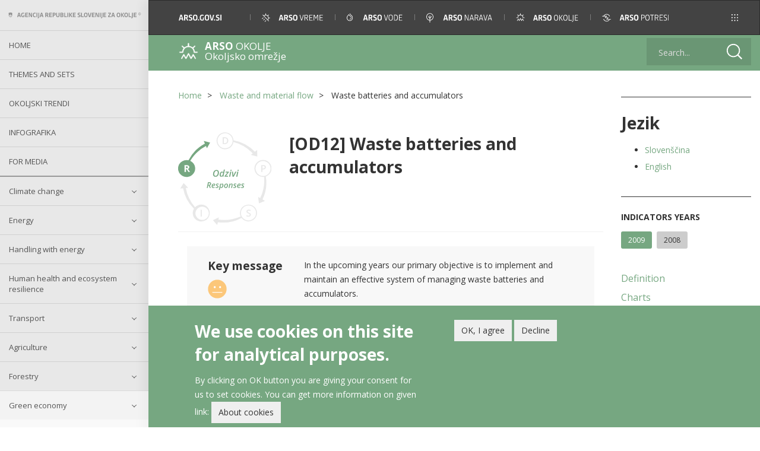

--- FILE ---
content_type: text/html; charset=UTF-8
request_url: https://kazalci.arso.gov.si/en/content/waste-batteries-and-accumulators-0?tid=24
body_size: 31107
content:


<!-- THEME DEBUG -->
<!-- THEME HOOK: 'html' -->
<!-- FILE NAME SUGGESTIONS:
   * html--node--52354.html.twig
   * html--node--%.html.twig
   * html--node.html.twig
   x html.html.twig
-->
<!-- BEGIN OUTPUT from 'themes/custom/kos_theme/templates/system/html.html.twig' -->
<!DOCTYPE html>
<html  lang="en" dir="ltr">
  <head>
    <link rel="profile" href="" />
    <meta charset="utf-8">
    <meta name="viewport" content="width=device-width, initial-scale=1">
    <link href="https://fonts.googleapis.com/css?family=Open+Sans:300,400,600,700" rel="stylesheet">
    <meta charset="utf-8" />
<meta name="MobileOptimized" content="width" />
<meta name="HandheldFriendly" content="true" />
<meta name="viewport" content="width=device-width, initial-scale=1.0" />
<link rel="icon" href="/sites/default/files/chiba_0.png" type="image/png" />
<link rel="alternate" hreflang="sl" href="https://kazalci.arso.gov.si/sl/content/odpadne-baterije-akumulatorji-spremljano-do-2009" />
<link rel="alternate" hreflang="en" href="https://kazalci.arso.gov.si/en/content/waste-batteries-and-accumulators-0" />
<link rel="canonical" href="https://kazalci.arso.gov.si/en/content/waste-batteries-and-accumulators-0" />
<link rel="shortlink" href="https://kazalci.arso.gov.si/en/node/52354" />
<script src="/sites/default/files/eu_cookie_compliance/eu_cookie_compliance.script.js?t7nxy9" defer></script>

    <title>Waste batteries and accumulators | Okoljski kazalci</title>
    <link rel="stylesheet" media="all" href="/core/modules/system/css/components/align.module.css?t7nxy9" />
<link rel="stylesheet" media="all" href="/core/modules/system/css/components/fieldgroup.module.css?t7nxy9" />
<link rel="stylesheet" media="all" href="/core/modules/system/css/components/container-inline.module.css?t7nxy9" />
<link rel="stylesheet" media="all" href="/core/modules/system/css/components/clearfix.module.css?t7nxy9" />
<link rel="stylesheet" media="all" href="/core/modules/system/css/components/details.module.css?t7nxy9" />
<link rel="stylesheet" media="all" href="/core/modules/system/css/components/hidden.module.css?t7nxy9" />
<link rel="stylesheet" media="all" href="/core/modules/system/css/components/item-list.module.css?t7nxy9" />
<link rel="stylesheet" media="all" href="/core/modules/system/css/components/js.module.css?t7nxy9" />
<link rel="stylesheet" media="all" href="/core/modules/system/css/components/nowrap.module.css?t7nxy9" />
<link rel="stylesheet" media="all" href="/core/modules/system/css/components/position-container.module.css?t7nxy9" />
<link rel="stylesheet" media="all" href="/core/modules/system/css/components/progress.module.css?t7nxy9" />
<link rel="stylesheet" media="all" href="/core/modules/system/css/components/reset-appearance.module.css?t7nxy9" />
<link rel="stylesheet" media="all" href="/core/modules/system/css/components/resize.module.css?t7nxy9" />
<link rel="stylesheet" media="all" href="/core/modules/system/css/components/sticky-header.module.css?t7nxy9" />
<link rel="stylesheet" media="all" href="/core/modules/system/css/components/system-status-counter.css?t7nxy9" />
<link rel="stylesheet" media="all" href="/core/modules/system/css/components/system-status-report-counters.css?t7nxy9" />
<link rel="stylesheet" media="all" href="/core/modules/system/css/components/system-status-report-general-info.css?t7nxy9" />
<link rel="stylesheet" media="all" href="/core/modules/system/css/components/tablesort.module.css?t7nxy9" />
<link rel="stylesheet" media="all" href="/core/modules/system/css/components/tree-child.module.css?t7nxy9" />
<link rel="stylesheet" media="all" href="/core/modules/views/css/views.module.css?t7nxy9" />
<link rel="stylesheet" media="all" href="/modules/contrib/eu_cookie_compliance/css/eu_cookie_compliance.bare.css?t7nxy9" />
<link rel="stylesheet" media="all" href="/modules/contrib/colorbox/styles/default/colorbox_style.css?t7nxy9" />
<link rel="stylesheet" media="all" href="/themes/custom/kos_theme/css/style.css?t7nxy9" />

    <script type="application/json" data-drupal-selector="drupal-settings-json">{"path":{"baseUrl":"\/","scriptPath":null,"pathPrefix":"en\/","currentPath":"node\/52354","currentPathIsAdmin":false,"isFront":false,"currentLanguage":"en","currentQuery":{"tid":"24"}},"pluralDelimiter":"\u0003","suppressDeprecationErrors":true,"gtag":{"tagId":"G-FRTWTEZZGV","otherIds":[],"events":[],"additionalConfigInfo":[]},"ajaxPageState":{"libraries":"bootstrap\/popover,bootstrap\/theme,bootstrap\/tooltip,colorbox\/colorbox,colorbox\/default,eu_cookie_compliance\/eu_cookie_compliance_bare,eu_cookie_compliance_gtm\/eu_cookie_compliance_gtm,google_tag\/gtag,google_tag\/gtag.ajax,kos_theme\/global-scripts,kos_theme\/global-styling,pdf_generator_jure\/pdf_generator_jure.javascript,system\/base,views\/views.module","theme":"kos_theme","theme_token":null},"ajaxTrustedUrl":{"\/en\/search":true},"eu_cookie_compliance":{"cookie_policy_version":"1.0.0","popup_enabled":true,"popup_agreed_enabled":false,"popup_hide_agreed":false,"popup_clicking_confirmation":false,"popup_scrolling_confirmation":false,"popup_html_info":"\u003Cdiv aria-labelledby=\u0022popup-text\u0022  class=\u0022eu-cookie-compliance-banner eu-cookie-compliance-banner-info eu-cookie-compliance-banner--opt-in\u0022\u003E\n  \u003Cdiv class=\u0022popup-content info eu-cookie-compliance-content\u0022\u003E\n        \u003Cdiv id=\u0022popup-text\u0022 class=\u0022eu-cookie-compliance-message\u0022 role=\u0022document\u0022\u003E\n      \u003Ch2\u003EWe use cookies on this site for analytical purposes.\u003C\/h2\u003E\u003Cp\u003EBy clicking on OK button you\u00a0are giving your consent for us to set cookies. You can get more information on given link:\u003C\/p\u003E\n              \u003Cbutton type=\u0022button\u0022 class=\u0022find-more-button eu-cookie-compliance-more-button\u0022\u003EAbout cookies\u003C\/button\u003E\n          \u003C\/div\u003E\n\n    \n    \u003Cdiv id=\u0022popup-buttons\u0022 class=\u0022eu-cookie-compliance-buttons\u0022\u003E\n            \u003Cbutton type=\u0022button\u0022 class=\u0022agree-button eu-cookie-compliance-secondary-button button button--small\u0022\u003EOK, I agree\u003C\/button\u003E\n              \u003Cbutton type=\u0022button\u0022 class=\u0022decline-button eu-cookie-compliance-default-button button button--small button--primary\u0022\u003EDecline\u003C\/button\u003E\n          \u003C\/div\u003E\n  \u003C\/div\u003E\n\u003C\/div\u003E","use_mobile_message":false,"mobile_popup_html_info":"\u003Cdiv aria-labelledby=\u0022popup-text\u0022  class=\u0022eu-cookie-compliance-banner eu-cookie-compliance-banner-info eu-cookie-compliance-banner--opt-in\u0022\u003E\n  \u003Cdiv class=\u0022popup-content info eu-cookie-compliance-content\u0022\u003E\n        \u003Cdiv id=\u0022popup-text\u0022 class=\u0022eu-cookie-compliance-message\u0022 role=\u0022document\u0022\u003E\n      \n              \u003Cbutton type=\u0022button\u0022 class=\u0022find-more-button eu-cookie-compliance-more-button\u0022\u003EAbout cookies\u003C\/button\u003E\n          \u003C\/div\u003E\n\n    \n    \u003Cdiv id=\u0022popup-buttons\u0022 class=\u0022eu-cookie-compliance-buttons\u0022\u003E\n            \u003Cbutton type=\u0022button\u0022 class=\u0022agree-button eu-cookie-compliance-secondary-button button button--small\u0022\u003EOK, I agree\u003C\/button\u003E\n              \u003Cbutton type=\u0022button\u0022 class=\u0022decline-button eu-cookie-compliance-default-button button button--small button--primary\u0022\u003EDecline\u003C\/button\u003E\n          \u003C\/div\u003E\n  \u003C\/div\u003E\n\u003C\/div\u003E","mobile_breakpoint":768,"popup_html_agreed":false,"popup_use_bare_css":true,"popup_height":"auto","popup_width":"100%","popup_delay":1000,"popup_link":"\/en\/content\/legal-note","popup_link_new_window":false,"popup_position":false,"fixed_top_position":true,"popup_language":"en","store_consent":false,"better_support_for_screen_readers":false,"cookie_name":"cookie-agreed","reload_page":true,"domain":"","domain_all_sites":false,"popup_eu_only":false,"popup_eu_only_js":false,"cookie_lifetime":100,"cookie_session":0,"set_cookie_session_zero_on_disagree":1,"disagree_do_not_show_popup":false,"method":"opt_in","automatic_cookies_removal":false,"allowed_cookies":"","withdraw_markup":"\u003Cbutton type=\u0022button\u0022 class=\u0022eu-cookie-withdraw-tab\u0022\u003EPrivacy settings\u003C\/button\u003E\n\u003Cdiv aria-labelledby=\u0022popup-text\u0022 class=\u0022eu-cookie-withdraw-banner\u0022\u003E\n  \u003Cdiv class=\u0022popup-content info eu-cookie-compliance-content\u0022\u003E\n    \u003Cdiv id=\u0022popup-text\u0022 class=\u0022eu-cookie-compliance-message\u0022 role=\u0022document\u0022\u003E\n      \u003Ch2\u003EWe use cookies on this site for analytical purposes.\u003C\/h2\u003E\u003Cp\u003EYou have given your consent for us to set cookies.\u003C\/p\u003E\n    \u003C\/div\u003E\n    \u003Cdiv id=\u0022popup-buttons\u0022 class=\u0022eu-cookie-compliance-buttons\u0022\u003E\n      \u003Cbutton type=\u0022button\u0022 class=\u0022eu-cookie-withdraw-button  button button--small button--primary\u0022\u003EWithdraw consent\u003C\/button\u003E\n    \u003C\/div\u003E\n  \u003C\/div\u003E\n\u003C\/div\u003E","withdraw_enabled":true,"reload_options":0,"reload_routes_list":"","withdraw_button_on_info_popup":false,"cookie_categories":[],"cookie_categories_details":[],"enable_save_preferences_button":true,"cookie_value_disagreed":"0","cookie_value_agreed_show_thank_you":"1","cookie_value_agreed":"2","containing_element":"body","settings_tab_enabled":false,"olivero_primary_button_classes":" button button--small button--primary","olivero_secondary_button_classes":" button button--small","close_button_action":"close_banner","open_by_default":true,"modules_allow_popup":true,"hide_the_banner":false,"geoip_match":true},"bootstrap":{"forms_has_error_value_toggle":1,"modal_animation":1,"modal_backdrop":"true","modal_focus_input":1,"modal_keyboard":1,"modal_select_text":1,"modal_show":1,"modal_size":"","popover_enabled":1,"popover_animation":1,"popover_auto_close":1,"popover_container":"body","popover_content":"","popover_delay":"0","popover_html":0,"popover_placement":"right","popover_selector":"","popover_title":"","popover_trigger":"click","tooltip_enabled":1,"tooltip_animation":1,"tooltip_container":"body","tooltip_delay":"0","tooltip_html":0,"tooltip_placement":"auto left","tooltip_selector":"","tooltip_trigger":"hover"},"field_group":{"html_element":{"mode":"full","context":"view","settings":{"classes":"group-article-footer field-group-html-element row","id":"article-footer-id","element":"div","show_label":false,"label_element":"div","label_element_classes":"","attributes":"","effect":"none","speed":"fast","required_fields":false,"direction":"vertical","width_breakpoint":640,"open":false}},"kos_element":{"mode":"full","context":"view","settings":{"open":0,"header_attributes":"","attributes":"","id":"chartsId","classes":"group-charts field-group-custom_div","show_empty_fields":0}}},"colorbox":{"opacity":"0.85","current":"{current} of {total}","previous":"\u00ab Prev","next":"Next \u00bb","close":"Close","maxWidth":"98%","maxHeight":"98%","fixed":true,"mobiledetect":true,"mobiledevicewidth":"480px"},"user":{"uid":0,"permissionsHash":"81bbaab233f7912f40823a1dd0c0b1b497e3b7d708d9e96beb0892751d1d8c8f"}}</script>
<script src="/core/assets/vendor/jquery/jquery.min.js?v=3.6.3"></script>
<script src="/core/misc/polyfills/element.matches.js?v=9.5.11"></script>
<script src="/core/assets/vendor/once/once.min.js?v=1.0.1"></script>
<script src="/core/misc/drupalSettingsLoader.js?v=9.5.11"></script>
<script src="/core/misc/drupal.js?v=9.5.11"></script>
<script src="/core/misc/drupal.init.js?v=9.5.11"></script>
<script src="/core/assets/vendor/js-cookie/js.cookie.min.js?v=3.0.1"></script>
<script src="/modules/contrib/eu_cookie_compliance/js/eu_cookie_compliance.min.js?v=9.5.11" defer></script>
<script src="/modules/contrib/eu_cookie_compliance_gtm/js/eu_cookie_compliance_hooks.js?t7nxy9"></script>

  </head>
  <body class="path-node page-node-type-article has-glyphicons">
    <a href="#main-content" class="visually-hidden focusable skip-link">
      Skip to main content
    </a>
    
    

<!-- THEME DEBUG -->
<!-- THEME HOOK: 'off_canvas_page_wrapper' -->
<!-- BEGIN OUTPUT from 'core/modules/system/templates/off-canvas-page-wrapper.html.twig' -->
  <div class="dialog-off-canvas-main-canvas" data-off-canvas-main-canvas>
    

<!-- THEME DEBUG -->
<!-- THEME HOOK: 'page' -->
<!-- FILE NAME SUGGESTIONS:
   * page--node--52354.html.twig
   * page--node--%.html.twig
   * page--node.html.twig
   x page.html.twig
-->
<!-- BEGIN OUTPUT from 'themes/custom/kos_theme/templates/system/page.html.twig' -->
  <div class="wrapper">
  <header role="banner" id="page-header">
    
    
  </header> <!-- /#page-header -->


      <div id="sidebar-wrapper" role="complementary">
      <div class="sidebar-container">
        <div class="menu-header visible-xs clearfix">
          <button id="toggle-more-areas" class="btn btn-primary more-areas pull-right">

          </button>
        </div>

        <div id="mobile-primary-menu" class="visible-xs">
          <ul class="menu nav">
            <li class="first leaf">
              <a class="navbar-btn" href="http://www.arso.gov.si/en/" title="ARSO">
                <img src="/themes/custom/kos_theme/img/arso.svg" alt="ARSO" >
              </a>
            </li>
            <li class="leaf ">
              <a class="navbar-btn" href="http://www.meteo.si/met/en/" title="ARSO METEO">
                <img src="/themes/custom/kos_theme/img/arso_vreme.svg" alt="ARSO METEO" >
              </a>
            </li>
            <li class="leaf">
              <a class="navbar-btn" href="http://www.arso.gov.si/en/water/" title="ARSO Water">
                <img src="/themes/custom/kos_theme/img/vode.svg" alt="ARSO Water" >
              </a>
            </li>
            <li class="leaf">
              <a class="navbar-btn" href="http://www.arso.gov.si/en/nature/" title="ARSO Nature">
                <img src="/themes/custom/kos_theme/img/narava.svg" alt="ARSO Nature" >
              </a>
            </li>
            <li class="leaf">
              <a class="navbar-btn" href="http://www.arso.gov.si/en/environmental%20protection/" title="ARSO Environment">
                <img src="/themes/custom/kos_theme/img/okolje.svg" alt="ARSO Environment" >
              </a>
            </li>
            <li class="leaf">
              <a class="navbar-btn" href="http://www.arso.gov.si/en/Seismology/" title="ARSO Seismology">
                <img src="/themes/custom/kos_theme/img/potresi.svg" alt="ARSO Seismology" >
              </a>
            </li>
            <li class="last leaf">
              <ul class="mobile-submenu">
                <span class="mobile-submenu-title">Tools and collections</span>
                <li><a href="http://gis.arso.gov.si/atlasokolja/profile.aspx?id=Atlas_Okolja_AXL@Arso&culture=en-US">Environmental atlas</a></li>
                <li><a href="http://eionet-en.arso.gov.si/">EIONET in Slovenia</a></li>
                <li><a href="http://kazalci.arso.gov.si/">Environmental indicators</a></li>
                <li><a href="http://okolje.arso.gov.si/ippc/news">IED devices</a></li>
                <li><a href="https://sirena.arso.gov.si/">Endangered species</a></li>
                <li><a href="http://okolje.arso.gov.si/odpadki/">IS-waste</a></li>
              </ul>
            </li>
          </ul>
        </div>




        <button type="button" class="hidden-lg btn btn-default btn-lg">
          <span>
            <img src="/themes/custom/kos_theme/img/interface/menu_01_menu.svg" alt="menu">
          </span>
        </button>

        <img class="visible-lg" src="/themes/custom/kos_theme/img/interface/arso.svg"/>
        <div id="sidebar-content" class="visible-lg-block">
          

<!-- THEME DEBUG -->
<!-- THEME HOOK: 'region' -->
<!-- FILE NAME SUGGESTIONS:
   * region--sidebar-first.html.twig
   x region.html.twig
-->
<!-- BEGIN OUTPUT from 'themes/contrib/bootstrap/templates/system/region.html.twig' -->
  <div class="region region-sidebar-first">
    

<!-- THEME DEBUG -->
<!-- THEME HOOK: 'block' -->
<!-- FILE NAME SUGGESTIONS:
   * block--kostopmenu.html.twig
   * block--kos-top-menu-basic-twig.html.twig
   * block--kos-top-menu.html.twig
   x block.html.twig
-->
<!-- BEGIN OUTPUT from 'themes/custom/kos_theme/templates/block/block.html.twig' -->
<section id="block-kostopmenu" class="block block-kos-top-menu block-kos-top-menu-basic-twig clearfix">
  
    

      

<!-- THEME DEBUG -->
<!-- THEME HOOK: 'kos_top_menu_twig_block' -->
<!-- BEGIN OUTPUT from 'modules/custom/kos_top_menu/templates/kos-top-menu-twig-block.html.twig' -->

<div id="main-menu">
    <ul class="list-group list-group-root">
                    <li class="leaf">
                <a href="/en" class="list-group-item">Home</a>
            </li>
                    <li class="leaf">
                <a href="/en/all-indicators" class="list-group-item">Themes and sets</a>
            </li>
                    <li class="leaf">
                <a href="/en/indicators-trend" class="list-group-item">Okoljski trendi</a>
            </li>
                    <li class="leaf">
                <a href="/en/infographics" class="list-group-item">Infografika</a>
            </li>
                    <li class="leaf">
                <a href="/en/media" class="list-group-item">For Media</a>
            </li>
            </ul>
</div>
<!-- END OUTPUT from 'modules/custom/kos_top_menu/templates/kos-top-menu-twig-block.html.twig' -->


  </section>


<!-- END OUTPUT from 'themes/custom/kos_theme/templates/block/block.html.twig' -->



<!-- THEME DEBUG -->
<!-- THEME HOOK: 'block' -->
<!-- FILE NAME SUGGESTIONS:
   * block--kosnavigationmenu-2.html.twig
   * block--kos-menu.html.twig
   * block--kos-blocks.html.twig
   x block.html.twig
-->
<!-- BEGIN OUTPUT from 'themes/custom/kos_theme/templates/block/block.html.twig' -->
<section id="block-kosnavigationmenu-2" class="block block-kos-blocks block-kos-menu clearfix">
  
    

      <div class="list-group list-group-root"><div class="list-group-item-wrapper "><a href="/en/themes/climate-change-adaptation-0" class="list-group-item list-group-item-taxonomy">Climate change</a><button type="button" data-toggle="collapse" data-target="#theme-3" aria-expanded="false" aria-controls="theme-3"></button></div><div id="theme-3" class="list-group collapse "><div class="list-group-item-wrapper "><a href="/en/themes/climate-change-adaptation" class="list-group-item list-group-item-taxonomy">Climate change adaptation</a><button type="button" data-toggle="collapse" data-target="#theme-101" aria-expanded="false" aria-controls="theme-101" class="collapsed"></button></div><div id="theme-101" class="list-group collapse"><a href="/en/content/economic-losses-climate-related-extremes-1?tid=101" class="list-group-item">[PP01] Ekonomska škoda zaradi podnebnih sprememb    </a><a href="/en/content/temperature-1?tid=101" class="list-group-item">[PP04] Temperatura</a><a href="/en/content/triglav-glacier-0?tid=101" class="list-group-item">[PP05] Triglavski ledenik</a><a href="/en/content/annual-growing-season-length-11?tid=101" class="list-group-item">[PP06] Dolžina letne rastne dobe</a><a href="/en/content/extreme-temperatures-2?tid=101" class="list-group-item">[PP07] Ekstremni temperaturni dogodki </a><a href="/en/content/precipitation-2?tid=101" class="list-group-item">[PP09] Padavine</a><a href="/en/content/extreme-precipitation-2?tid=101" class="list-group-item">[PP10] Ekstremni padavinski dogodki</a><a href="/en/content/heating-and-cooling-degree-days-1?tid=101" class="list-group-item">[PP11] Heating and cooling degree days</a><a href="/en/content/hydrological-drought-surface-waters-2?tid=101" class="list-group-item">[PP12] Hidrološka suša površinskih vod</a><a href="/en/content/hydrological-droughts-groundwater-3?tid=101" class="list-group-item">[PP13] Hidrološka suša podzemnih voda</a><a href="/en/content/agricultural-droughts-1?tid=101" class="list-group-item">[PP14] Kmetijske suše</a><a href="/en/content/soil-drought?tid=101" class="list-group-item">[PP15] Suša v tleh </a><a href="/en/content/wildfires?tid=101" class="list-group-item">[PP16] Požari v naravnem okolju</a><a href="/en/content/forest-area-9?tid=101" class="list-group-item">[GZ04] Forest area</a><a href="/en/content/public-awareness-climate-change-impacts-1?tid=101" class="list-group-item">[RE03] Ozaveščenost prebivalstva o vplivih podnebnih sprememb </a><a href="/en/content/public-attitude-towards-sustainable-transport-1?tid=101" class="list-group-item">[RE04] Odnos prebivalstva do okolju prijaznega prometa</a><a href="/en/content/water-exploitation-index-3?tid=101" class="list-group-item">[VD01] Indeks izkoriščanja vode</a><a href="/en/content/population-exposure-airborne-pollenallergens?tid=101" class="list-group-item">[ZD22] Population exposure to airborne pollen/allergens</a><a href="/en/content/reported-lyme-borreliosis-cases-slovenia?tid=101" class="list-group-item">[ZD25] Reported Lyme borreliosis cases in Slovenia </a><a href="/en/content/population-exposure-ozone-4?tid=101" class="list-group-item">[ZD29] Izpostavljenost prebivalcev ozonu </a></div><div class="list-group-item-wrapper "><a href="/en/themes/climate-change-mitigation" class="list-group-item list-group-item-taxonomy">Climate change mitigation</a><button type="button" data-toggle="collapse" data-target="#theme-102" aria-expanded="false" aria-controls="theme-102" class="collapsed"></button></div><div id="theme-102" class="list-group collapse"><a href="/en/content/consumption-ozone-depleting-substances?tid=102" class="list-group-item">[PB02] Poraba snovi, ki povzročajo tanjšanje ozonskega plašča</a><a href="/en/content/ghg-emissions-4?tid=102" class="list-group-item">[PB03] Izpusti toplogrednih plinov</a><a href="/en/content/projections-greenhouse-gass-emissions-0?tid=102" class="list-group-item">[PB08] Projekcije izpustov toplogrednih plinov </a><a href="/en/content/transport-emissions-greenhouse-gases-4?tid=102" class="list-group-item">[PR09] Transport emissions of greenhouse gases</a><a href="/en/content/public-attitude-towards-energy-consumption?tid=102" class="list-group-item">[RE01] Odnos javnosti do porabe energije v slovenskih gospodinjstvih </a><a href="/en/content/public-awareness-energy-efficiency-0?tid=102" class="list-group-item">[RE02] Ozaveščenost prebivalstva o energetski učinkovitosti </a><a href="/en/content/public-awareness-climate-change-impacts-1?tid=102" class="list-group-item">[RE03] Ozaveščenost prebivalstva o vplivih podnebnih sprememb </a><a href="/en/content/public-attitude-towards-sustainable-transport?tid=102" class="list-group-item">[RE04] Public attitude towards sustainable transport</a><a href="/en/content/public-attitude-towards-battery-powered-electric-vehicles-and-plug-hybrids-0?tid=102" class="list-group-item">[RE05] Odnos prebivalstva do baterijskih električnih vozil in plug-in hibridnih vozil</a><a href="/en/content/public-attitude-toward-use-fuel-slovenian-traffic?tid=102" class="list-group-item">[RE06] Odnos prebivalstva do porabe goriv v prometu v Sloveniji</a></div></div><div class="list-group-item-wrapper "><a href="/en/teme/energija" class="list-group-item list-group-item-taxonomy">Energy</a><button type="button" data-toggle="collapse" data-target="#theme-4" aria-expanded="false" aria-controls="theme-4"></button></div><div id="theme-4" class="list-group collapse "><a href="/en/content/emissions-intensity-public-conventional-thermal-power-electricity-and-heat-production-3?tid=4" class="list-group-item">[EN05] Emissions intensity of public conventional thermal power (electricity and heat) production</a><a href="/en/content/emissions-co2-so2-and-nox-public-electricity-and-heat-production-3?tid=4" class="list-group-item">[EN06] Emissions (CO2, SO2 and NOx) from public electricity and heat production</a><a href="/en/content/residues-combustion-coal-energy-production-2?tid=4" class="list-group-item">[EN07] Residues from combustion of coal for energy production</a><a href="/en/content/nuclear-waste-production-3?tid=4" class="list-group-item">[EN08] Nuclear waste production</a><a href="/en/content/emissions-air-pollutants-energy-sources-4?tid=4" class="list-group-item">[EN09] Emissions of air pollutants from energy sources</a><a href="/en/content/final-energy-consumption-sector-7?tid=4" class="list-group-item">[EN10] Final energy consumption by sector</a><a href="/en/content/total-energy-intensity-5?tid=4" class="list-group-item">[EN11] Total energy intensity</a><a href="/en/content/final-energy-consumption-intensity-4?tid=4" class="list-group-item">[EN15] Final energy consumption intensity</a><a href="/en/content/primary-energy-consumption-fuel-3?tid=4" class="list-group-item">[EN16] Primary energy consumption by fuel</a><a href="/en/content/renewable-energy-sources-4?tid=4" class="list-group-item">[EN18] Renewable energy sources</a><a href="/en/content/electricity-production-renewable-energy-sources-3?tid=4" class="list-group-item">[EN19] Electricity production from renewable energy sources </a><a href="/en/content/energy-prices-4?tid=4" class="list-group-item">[EN20] Energy prices</a><a href="/en/content/energy-taxes-4?tid=4" class="list-group-item">[EN21] Energy taxes</a><a href="/en/content/subsidies-energy-sector-2?tid=4" class="list-group-item">[EN22] Subsidies in the energy sector</a><a href="/en/content/external-costs-electricity-production-2?tid=4" class="list-group-item">[EN23] External costs of electricity production</a><a href="/en/content/share-renewables-final-energy-consumption-8?tid=4" class="list-group-item">[EN24] The share of renewables in final energy consumption</a><a href="/en/content/energy-import-dependency-4?tid=4" class="list-group-item">[EN25] Energy import dependency</a><a href="/en/content/energy-losses-transformation-and-distribution-2?tid=4" class="list-group-item">[EN26] Energy losses in transformation and distribution</a><a href="/en/content/production-and-consumption-electricity-0?tid=4" class="list-group-item">[EN30] Production and consumption of electricity</a><a href="/en/content/efficiency-systems-production-transport-and-distribution-electricity-and-heat-1?tid=4" class="list-group-item">[EN31] Efficiency of systems of production, transport and distribution of electricity and heat</a><a href="/en/content/energy-efficiency-and-energy-use-sectors-final-energy-consumption-0?tid=4" class="list-group-item">[EN32] Energy efficiency and energy use in sectors of final energy consumption</a><a href="/en/content/hydrological-drought-surface-waters-2?tid=4" class="list-group-item">[PP12] Hydrological drought of surface waters</a><a href="/en/content/hydrological-droughts-groundwater-3?tid=4" class="list-group-item">[PP13] Hydrological droughts of groundwater </a><a href="/en/content/agricultural-droughts-1?tid=4" class="list-group-item">[PP14] Agricultural droughts</a><a href="/en/content/soil-drought?tid=4" class="list-group-item">[PP15] Soil drought</a><a href="/en/content/final-energy-consumption-transport-0?tid=4" class="list-group-item">[PR04] Final energy consumption in transport</a><a href="/en/content/public-attitude-towards-energy-consumption-1?tid=4" class="list-group-item">[RE01] Public attitude towards energy consumption</a><a href="/en/content/public-awareness-energy-efficiency-0?tid=4" class="list-group-item">[RE02] Public Awareness on Energy Efficiency </a><a href="/en/content/public-attitude-toward-use-fuel-slovenian-traffic-0?tid=4" class="list-group-item">[RE06] Public attitude toward the use of fuel in Slovenian traffic</a><a href="/en/content/energy-related-greenhouse-gas-emissions-5?tid=4" class="list-group-item">[EN01] Energy-related greenhouse gas emissions</a><a href="/en/content/ozone-precursors-updated-data-see-indicator-en09?tid=4" class="list-group-item">[EN02] Ozone precursors (for updated data see indicator EN09)</a><a href="/en/content/acidifying-substances-updated-data-see-en09?tid=4" class="list-group-item">[EN03] Acidifying substances (for updated data see EN09)</a><a href="/en/content/particulate-emissions-energy-sector-updated-data-see-en09?tid=4" class="list-group-item">[EN04] Particulate emissions in the energy sector  (for updated data see EN09) </a><a href="/en/content/electricity-consumption-1?tid=4" class="list-group-item">[EN12] Electricity consumption</a><a href="/en/content/efficiency-electricity-production-1?tid=4" class="list-group-item">[EN13] Efficiency of electricity production</a><a href="/en/content/cogeneration-electricity-and-heat-0?tid=4" class="list-group-item">[EN14] Cogeneration of electricity and heat</a><a href="/en/content/electricity-production-fuel-1?tid=4" class="list-group-item">[EN17] Electricity production by fuel</a><a href="/en/content/energy-efficiency-and-energy-consumption-transport-sector-0?tid=4" class="list-group-item">[EN27] Energy efficiency and energy consumption in the transport sector</a><a href="/en/content/energy-efficiency-and-energy-consumption-household-sector-0?tid=4" class="list-group-item">[EN28] Energy efficiency and energy consumption in the household sector </a><a href="/en/content/energy-efficiency-and-energy-consumption-industry-sector?tid=4" class="list-group-item">[EN29] Energy efficiency and energy consumption in the industry sector </a></div><div class="list-group-item-wrapper "><a href="/en/topics/handling-energy" class="list-group-item list-group-item-taxonomy">Handling with energy</a><button type="button" data-toggle="collapse" data-target="#theme-104" aria-expanded="false" aria-controls="theme-104"></button></div><div id="theme-104" class="list-group collapse "><a href="/en/content/public-attitude-towards-energy-consumption-1?tid=104" class="list-group-item">[RE01] Public attitude towards energy consumption</a><a href="/en/content/public-awareness-energy-efficiency-0?tid=104" class="list-group-item">[RE02] Public Awareness on Energy Efficiency </a><a href="/en/content/public-awareness-climate-change-impacts-1?tid=104" class="list-group-item">[RE03] Public awareness on climate change impacts </a><a href="/en/content/public-attitude-towards-sustainable-transport-1?tid=104" class="list-group-item">[RE04] Public attitude towards sustainable transport</a><a href="/en/content/public-attitude-towards-battery-powered-electric-vehicles-and-plug-hybrids-0?tid=104" class="list-group-item">[RE05] Public attitude towards battery-powered electric vehicles and plug-in hybrids</a><a href="/en/content/public-attitude-toward-use-fuel-slovenian-traffic-0?tid=104" class="list-group-item">[RE06] Public attitude toward the use of fuel in Slovenian traffic</a><a href="/en/content/public-attitude-use-public-transport-households?tid=104" class="list-group-item">[RE07] Public attitude on use of public transport by households</a><a href="/en/content/conditions-increasing-use-public-transport-households?tid=104" class="list-group-item">[RE08] Conditions for increasing the use of public transport by households</a><a href="/en/content/attitude-organisations-public-and-service-sectors-towards-energy-consumption-public-and?tid=104" class="list-group-item">[RE09] Attitude of organisations from the public and service sectors towards energy consumption in public and business premises</a><a href="/en/content/awareness-public-and-service-sectors-energy-efficiency-their-business-premises?tid=104" class="list-group-item">[RE10] Awareness of the public and service sectors of the energy efficiency in their business premises</a><a href="/en/content/awareness-public-and-service-sector-environmental-impact-their-business-premises?tid=104" class="list-group-item">[RE11] Awareness of the public and service sector of the environmental impact of their business premises</a><a href="/en/content/public-opinion-integrating-different-forms-transportation?tid=104" class="list-group-item">[RE12] Public opinion on integrating different forms of transportation</a><a href="/en/content/household-perspectives-achieving-electricity-self-sufficiency-photovoltaics-index?tid=104" class="list-group-item">[RE13] Household Perspectives on Achieving Electricity Self-Sufficiency with Photovoltaics Index</a><a href="/en/content/household-attitudes-towards-heat-pump-technology-index?tid=104" class="list-group-item">[RE14] Household Attitudes Towards Heat Pump Technology Index</a><a href="/en/content/attitude-households-towards-financial-incentives-efficient-use-and-renewable-energy-sources?tid=104" class="list-group-item">[RE15] Attitude of households towards financial incentives for efficient use and renewable energy sources index </a><a href="/en/content/household-perspectives-propensity-building-energy-efficiency-index?tid=104" class="list-group-item">[RE16] Household Perspectives on propensity for building energy efficiency index</a></div><div class="list-group-item-wrapper "><a href="/en/teme/zdravje-ljudi-ekosistemov" class="list-group-item list-group-item-taxonomy">Human health and ecosystem resilience</a><button type="button" data-toggle="collapse" data-target="#theme-7" aria-expanded="false" aria-controls="theme-7"></button></div><div id="theme-7" class="list-group collapse "><a href="/en/content/infant-mortality-due-respiratory-diseases-5?tid=7" class="list-group-item">[ZD01] Infant mortality due to respiratory diseases</a><a href="/en/content/asthma-and-allergic-diseases-children-6?tid=7" class="list-group-item">[ZD02] Asthma and allergic diseases in children</a><a href="/en/content/population-exposure-pm10-concentrations-ambient-air-3?tid=7" class="list-group-item">[ZD03] Population exposure to PM₁₀ concentrations in ambient air</a><a href="/en/content/outbreaks-waterborne-diseases-epidemics-10?tid=7" class="list-group-item">[ZD04] Outbreaks of waterborne diseases (epidemics)</a><a href="/en/content/access-safe-drinking-water-9?tid=7" class="list-group-item">[ZD05] Access to safe drinking water</a><a href="/en/content/biomonitoring-air-pollution-using-epiphytic-lichens?tid=7" class="list-group-item">[ZD07] Biomonitoring of air pollution using epiphytic lichens</a><a href="/en/content/exposure-roe-deer-heavy-metals-lead-and-cadmium-and-fluorides?tid=7" class="list-group-item">[ZD08] Exposure of roe deer to heavy metals (lead and cadmium) and fluorides</a><a href="/en/content/critical-loads-and-exceedances-sulfur-and-nitrogen-ecosystems?tid=7" class="list-group-item">[ZD09] Critical loads and exceedances of sulfur and nitrogen for ecosystems</a><a href="/en/content/biomonitoring-deposition-metals-and-nitrogen-0?tid=7" class="list-group-item">[ZD10] Biomonitoring of deposition of metals and nitrogen</a><a href="/en/content/incidence-childhood-leukaemia-5?tid=7" class="list-group-item">[ZD12] Incidence of childhood leukaemia</a><a href="/en/content/incidence-melanoma-adults-3?tid=7" class="list-group-item">[ZD13] The incidence of melanoma in adults </a><a href="/en/content/exposure-children-road-traffic-noise-municipality-ljubljana-0?tid=7" class="list-group-item">[ZD14] Exposure of children to road traffic noise in the Municipality of Ljubljana</a><a href="/en/content/dietary-intake-certain-metals-3?tid=7" class="list-group-item">[ZD15] Dietary intake of certain metals</a><a href="/en/content/dioxins-human-milk?tid=7" class="list-group-item">[ZD16] Dioxins in human milk </a><a href="/en/content/levels-lead-childrens-blood-upper-meza-valley-4?tid=7" class="list-group-item">[ZD17] Levels of lead in children's blood in the Upper Meža Valley</a><a href="/en/content/mortality-due-respiratory-diseases-6?tid=7" class="list-group-item">[ZD18] Mortality due to respiratory diseases   </a><a href="/en/content/foodborne-disease-outbreaks-2?tid=7" class="list-group-item">[ZD19] Foodborne disease outbreaks</a><a href="/en/content/heat-waves-and-daily-number-deaths-2?tid=7" class="list-group-item">[ZD20] Heat waves and daily number of deaths</a><a href="/en/content/incidence-foodborne-diseases-3?tid=7" class="list-group-item">[ZD21] Incidence of foodborne diseases</a><a href="/en/content/population-exposure-airborne-pollenallergens-0?tid=7" class="list-group-item">[ZD22] Population exposure to airborne pollen/allergens</a><a href="/en/content/exposure-children-road-traffic-noise-municipality-nova-gorica?tid=7" class="list-group-item">[ZD23] Exposure of children to road traffic noise in the Municipality of Nova Gorica</a><a href="/en/content/proportion-resident-population-living-flood-plain?tid=7" class="list-group-item">[ZD24] Proportion of resident population living in a flood plain</a><a href="/en/content/reported-cases-lyme-borreliosis-and-tick-borne-meningoencephalitis-slovenia-4?tid=7" class="list-group-item">[ZD25] Reported cases of lyme borreliosis and tick-borne meningoencephalitis in Slovenia</a><a href="/en/content/life-expectancy-birth-4?tid=7" class="list-group-item">[ZD26] Life expectancy at birth</a><a href="/en/content/exposure-road-traffic-noise-municipality-maribor?tid=7" class="list-group-item">[ZD27] Exposure to road traffic noise in the Municipality of Maribor</a><a href="/en/content/persistent-organic-pollutants-food-dioxins-and-dioxin-pcbs-dlpcbs-fish-and-other-seafood-0?tid=7" class="list-group-item">[ZD28] Persistent organic pollutants in food - dioxins and dioxin-like PCBs (dlPCBs) in fish and other seafood</a><a href="/en/content/population-exposure-ozone-4?tid=7" class="list-group-item">[ZD29] Population exposure to ozone</a><a href="/en/content/exposure-ultra-fine-particles-nanoparticles-ambient-air?tid=7" class="list-group-item">[ZD30] Exposure to ultra-fine particles (nanoparticles) in ambient air  </a><a href="/en/content/health-impacts-exposure-fine-particulate-matter-pm25-0?tid=7" class="list-group-item">[ZD31] Health impacts of exposure to fine particulate matter PM2.5</a><a href="/en/content/incidence-malignant-mesothelioma-and-mortality-1?tid=7" class="list-group-item">[ZD32] Incidence of malignant mesothelioma and mortality</a><a href="/en/content/arsenic-exposure-and-health-risk-assessment-adult-population?tid=7" class="list-group-item">[ZD33] Arsenic exposure and health risk assessment for adult population</a><a href="/en/content/lead-exposure-and-health-risk-assessment-adult-population?tid=7" class="list-group-item">[ZD34] Lead exposure and health risk assessment for adult population</a><a href="/en/content/health-costs-air-pollution-european-cities-and-linkage-transport?tid=7" class="list-group-item">[ZR19] Health costs of air pollution in European cities and the linkage with transport</a></div><div class="list-group-item-wrapper "><a href="/en/teme/promet" class="list-group-item list-group-item-taxonomy">Transport</a><button type="button" data-toggle="collapse" data-target="#theme-14" aria-expanded="false" aria-controls="theme-14"></button></div><div id="theme-14" class="list-group collapse "><a href="/en/content/volume-and-structure-passenger-transport-2?tid=14" class="list-group-item">[PR01] Volume and structure of passenger transport</a><a href="/en/content/volume-and-structure-freight-transport-2?tid=14" class="list-group-item">[PR02] Volume and structure of freight transport</a><a href="/en/content/investments-transport-infrastructure-2?tid=14" class="list-group-item">[PR03] Investments in transport Infrastructure</a><a href="/en/content/final-energy-consumption-transport-1?tid=14" class="list-group-item">[PR04] Final energy consumption in transport</a><a href="/en/content/external-costs-transport-0?tid=14" class="list-group-item">[PR05] External costs of transport</a><a href="/en/content/public-awareness-about-effects-transport-environment-4?tid=14" class="list-group-item">[PR06] Public awareness about the effects of transport on the environment</a><a href="/en/content/impacts-transport-air-quality-urban-areas-0?tid=14" class="list-group-item">[PR07] Impacts of transport on air quality in urban areas</a><a href="/en/content/emissions-air-pollutants-transport-8?tid=14" class="list-group-item">[PR08] Emissions of air pollutants from transport</a><a href="/en/content/transport-emissions-greenhouse-gases-6?tid=14" class="list-group-item">[PR09] Transport emissions of greenhouse gases</a><a href="/en/content/transport-accident-fatalities-2?tid=14" class="list-group-item">[PR10] Transport accident fatalities </a><a href="/en/content/passenger-car-ownership-2?tid=14" class="list-group-item">[PR11] Passenger car ownership</a><a href="/en/content/age-vehicle-fleet-1?tid=14" class="list-group-item">[PR12] Age of vehicle fleet</a><a href="/en/content/introduction-alternative-fuels-transport-0?tid=14" class="list-group-item">[PR13] Introduction of alternative fuels in transport</a><a href="/en/content/expenditure-personal-mobility-1?tid=14" class="list-group-item">[PR14] Expenditure on personal mobility</a><a href="/en/content/progress-charge-levels-0?tid=14" class="list-group-item">[PR15] Progress in charge levels</a><a href="/en/content/road-transport-fuel-prices-1?tid=14" class="list-group-item">[PR16] Road transport fuel prices</a><a href="/en/content/quality-transport-fuels-3?tid=14" class="list-group-item">[PR17] Quality of transport fuels</a><a href="/en/content/municipal-and-regional-sustainable-urban-mobility-plans-slovenia-1?tid=14" class="list-group-item">[PR19] Municipal and regional sustainable urban mobility plans in Slovenia</a><a href="/en/content/energy-efficiency-and-specific-emissions-co2-transport?tid=14" class="list-group-item">[PR20] Energy efficiency and specific emissions of CO<sub>2</sub> from transport </a><a href="/en/content/introducing-new-technologies-transport-1?tid=14" class="list-group-item">[PR21] Introducing new technologies in transport</a><a href="/en/content/number-electric-vehicles?tid=14" class="list-group-item">[PR22] Number of electric vehicles</a><a href="/en/content/daily-passenger-mobility?tid=14" class="list-group-item">[PR23] Daily Passenger Mobility</a><a href="/en/content/european-mobility-week-0?tid=14" class="list-group-item">[PR24] European mobility week</a><a href="/en/content/greenhouse-gas-emission-intensity-fuels-and-energy-road-transport-0?tid=14" class="list-group-item">[PR25] Greenhouse gas emission intensity of fuels and energy in road transport</a><a href="/en/content/exposure-traffic-noise-0?tid=14" class="list-group-item">[HR01] Exposure to traffic noise</a><a href="/en/content/exposure-road-traffic-noise-outside-urban-areas?tid=14" class="list-group-item">[HR02] Exposure to road traffic noise outside urban areas</a><a href="/en/content/exposure-noise-rail-traffic-outside-urban-areas?tid=14" class="list-group-item">[HR03] Exposure to noise from rail traffic outside urban areas</a><a href="/en/content/public-attitude-towards-sustainable-transport-1?tid=14" class="list-group-item">[RE04] Public attitude towards sustainable transport</a><a href="/en/content/public-attitude-towards-battery-powered-electric-vehicles-and-plug-hybrids-0?tid=14" class="list-group-item">[RE05] Public attitude towards battery-powered electric vehicles and plug-in hybrids</a><a href="/en/content/public-attitude-toward-use-fuel-slovenian-traffic-0?tid=14" class="list-group-item">[RE06] Public attitude toward the use of fuel in Slovenian traffic</a><a href="/en/content/public-opinion-integrating-different-forms-transportation?tid=14" class="list-group-item">[RE12] Public opinion on integrating different forms of transportation</a><a href="/en/content/exposure-traffic-noise?tid=14" class="list-group-item">[PR18] Exposure to traffic noise</a><a href="/en/content/end-life-tyres-4?tid=14" class="list-group-item">[OD15] End-of-life tyres </a></div><div class="list-group-item-wrapper "><a href="/en/teme/kmetijstvo" class="list-group-item list-group-item-taxonomy">Agriculture</a><button type="button" data-toggle="collapse" data-target="#theme-1" aria-expanded="false" aria-controls="theme-1"></button></div><div id="theme-1" class="list-group collapse "><a href="/en/content/use-plant-protection-products-1?tid=1" class="list-group-item">[KM01] Use of plant protection products</a><a href="/en/content/consumption-mineral-fertilisers-3?tid=1" class="list-group-item">[KM02] Consumption of mineral fertilisers</a><a href="/en/content/areas-land-agri-environmental-measures-3?tid=1" class="list-group-item">[KM03] Areas of land with agri-environmental measures</a><a href="/en/content/intensity-agriculture-1?tid=1" class="list-group-item">[KM04] Intensity of agriculture</a><a href="/en/content/share-agricultural-land-high-natural-value-0?tid=1" class="list-group-item">[KM05] Share of Agricultural Land with High Natural Value</a><a href="/en/content/nature-areas-under-protection-and-agriculture-2?tid=1" class="list-group-item">[KM06] Nature areas under protection and agriculture</a><a href="/en/content/farmers-training-levels-2?tid=1" class="list-group-item">[KM07] Farmers' training levels</a><a href="/en/content/areas-land-organic-farming-4?tid=1" class="list-group-item">[KM08] Areas of land with organic farming</a><a href="/en/content/energy-use-agriculture-3?tid=1" class="list-group-item">[KM09] Energy use in agriculture</a><a href="/en/content/land-use-change-and-agriculture-4?tid=1" class="list-group-item">[KM10] Land use change and agriculture</a><a href="/en/content/production-methods-agricultural-holdings-1?tid=1" class="list-group-item">[KM11] Production methods on agricultural holdings</a><a href="/en/content/specialisation-and-diversification-agriculture-1?tid=1" class="list-group-item">[KM12] Specialisation and diversification of agriculture</a><a href="/en/content/emissions-ammonia-agricuture?tid=1" class="list-group-item">[KM13] Emissions of Ammonia in Agricuture</a><a href="/en/content/emissions-methane-and-nitrous-oxide-0?tid=1" class="list-group-item">[KM14] Emissions of Methane and Nitrous oxide</a><a href="/en/content/genetic-diversity-agriculture-plants-4?tid=1" class="list-group-item">[KM15] Genetic diversity - agriculture plants</a><a href="/en/content/genetic-diversity-domestic-animals-4?tid=1" class="list-group-item">[KM16] Genetic diversity - domestic animals</a><a href="/en/content/soil-quality-0?tid=1" class="list-group-item">[KM17] Soil quality</a><a href="/en/content/irrigation-agricultural-land-4?tid=1" class="list-group-item">[KM21] Irrigation of agricultural land</a><a href="/en/content/nitrogen-budget-agriculture-2?tid=1" class="list-group-item">[KM22] The Nitrogen Budget in Agriculture</a><a href="/en/content/production-renewable-energy-agriculture-0?tid=1" class="list-group-item">[KM24] Production of renewable energy from agriculture</a><a href="/en/content/phosphorous-budget-agriculture-1?tid=1" class="list-group-item">[KM25] The Phosphorous Budget in Agriculture</a><a href="/en/content/plant-available-phosphorus-and-potassium-agricultural-topsoil?tid=1" class="list-group-item">[KM26] Plant available phosphorus and potassium in agricultural topsoil</a><a href="/en/content/agricultural-area-arable-land-capita-2?tid=1" class="list-group-item">[KM27] Agricultural area - Arable land per capita</a><a href="/en/content/agricultural-output?tid=1" class="list-group-item">[KM28] Agricultural output</a><a href="/en/content/food-self-sufficiency-2?tid=1" class="list-group-item">[KM29] Food self-sufficiency</a><a href="/en/content/structure-food-imports-0?tid=1" class="list-group-item">[KM31] Structure of food imports</a><a href="/en/content/market-prices-agricultural-products-1?tid=1" class="list-group-item">[KM32] Market prices of agricultural products</a><a href="/en/content/coverage-food-imports-exports?tid=1" class="list-group-item">[KM33] Coverage of food imports by exports</a><a href="/en/content/concentration-agricultural-production-0?tid=1" class="list-group-item">[KM34] The Concentration of Agricultural Production</a><a href="/en/content/soil-water-erosion?tid=1" class="list-group-item">[KM35] Soil water erosion</a><a href="/en/content/soil-organic-carbon-stocks-0?tid=1" class="list-group-item">[KM36] Soil organic carbon stocks</a><a href="/en/content/hydrological-drought-surface-waters-2?tid=1" class="list-group-item">[PP12] Hydrological drought of surface waters</a><a href="/en/content/hydrological-droughts-groundwater-3?tid=1" class="list-group-item">[PP13] Hydrological droughts of groundwater </a><a href="/en/content/agricultural-droughts-1?tid=1" class="list-group-item">[PP14] Agricultural droughts</a><a href="/en/content/soil-drought?tid=1" class="list-group-item">[PP15] Soil drought</a><a href="/en/content/nitrates-groundwater-and-agriculture-replaced-indicator-vd05?tid=1" class="list-group-item">[KM18] Nitrates in groundwater and agriculture (replaced by indicator VD05)</a><a href="/en/content/plant-protection-poducts-and-their-degradation-products-groundwater-replaced-indicator-vd06?tid=1" class="list-group-item">[KM19] Plant protection poducts and their degradation products in groundwater (replaced by indicator VD06)</a><a href="/en/content/water-protection-areas-and-agriculture-latest-data-available-vd16?tid=1" class="list-group-item">[KM23] Water protection areas and agriculture (latest data available in VD16)</a></div><div class="list-group-item-wrapper "><a href="/en/teme/gozdarstvo" class="list-group-item list-group-item-taxonomy">Forestry</a><button type="button" data-toggle="collapse" data-target="#theme-5" aria-expanded="false" aria-controls="theme-5"></button></div><div id="theme-5" class="list-group collapse "><a href="/en/content/forest-decline-and-tree-defoliation-4?tid=5" class="list-group-item">[GZ01] Forest decline and tree defoliation</a><a href="/en/content/naturalness-forests-4?tid=5" class="list-group-item">[GZ02] Naturalness of forests </a><a href="/en/content/growing-stock-increment-and-fellings-5?tid=5" class="list-group-item">[GZ03] Growing stock, increment and fellings </a><a href="/en/content/forest-area-9?tid=5" class="list-group-item">[GZ04] Forest area</a><a href="/en/content/deforestation-9?tid=5" class="list-group-item">[GZ05] Deforestation</a><a href="/en/content/deadwood-2?tid=5" class="list-group-item">[GZ06] Deadwood</a><a href="/en/content/wildfires?tid=5" class="list-group-item">[PP16] Wildfires</a><a href="/en/content/biomonitoring-air-pollution-using-epiphytic-lichens?tid=5" class="list-group-item">[ZD07] Biomonitoring of air pollution using epiphytic lichens</a></div><div class="list-group-item-wrapper open"><a href="/en/teme/zeleno-gospodarstvo" class="list-group-item list-group-item-taxonomy">Green economy</a><button type="button" data-toggle="collapse" data-target="#theme-25" aria-expanded="false" aria-controls="theme-25"></button></div><div id="theme-25" class="list-group collapse in"><div class="list-group-item-wrapper open"><a href="/en/teme/krozno-gospodarstvo" class="list-group-item list-group-item-taxonomy">Circular economy</a><button type="button" data-toggle="collapse" data-target="#theme-24" aria-expanded="false" aria-controls="theme-24" class=""></button></div><div id="theme-24" class="list-group collapse in"><a href="/en/content/residues-combustion-coal-energy-production-0?tid=24" class="list-group-item">[EN07] Residues from the combustion of coal for energy production</a><a href="/en/content/deadwood-2?tid=24" class="list-group-item">[GZ06] Odmrla lesna biomasa</a><a href="/en/content/environmental-management-systems-3?tid=24" class="list-group-item">[IP01] Uvajanje sistemov za ravnanje z okoljem</a><a href="/en/content/areas-land-agri-environmental-measures-2?tid=24" class="list-group-item">[KM03] Površine zemljišč s kmetijsko-okoljskimi ukrepi</a><a href="/en/content/share-agricultural-land-high-natural-value?tid=24" class="list-group-item">[KM05] Delež kmetijskih zemljišč z visoko naravno vrednostjo</a><a href="/en/content/areas-land-organic-farming-4?tid=24" class="list-group-item">[KM08] Površine zemljišč z ekološkim kmetovanjem</a><a href="/en/content/energy-use-agriculture-1?tid=24" class="list-group-item">[KM09] Poraba energije v kmetijstvu</a><a href="/en/content/transboundary-shipments-waste-7?tid=24" class="list-group-item">[OD04] Čezmejni prevoz odpadkov </a><a href="/en/content/waste-management-1?tid=24" class="list-group-item">[OD07] Waste management</a><a href="/en/content/waste-batteries-and-accumulators-0?tid=24" class="list-group-item active">[OD12] Waste batteries and accumulators </a><a href="/en/content/packaging-waste-4?tid=24" class="list-group-item">[OD13] Packaging waste </a><a href="/en/content/construction-waste?tid=24" class="list-group-item">[OD14] Construction waste </a><a href="/en/content/waste-generated-manufacturing-and-service-activities?tid=24" class="list-group-item">[OD17] Waste generated by manufacturing and service activities</a><a href="/en/content/municipal-waste-disposal-landfiling-0?tid=24" class="list-group-item">[OD34] Odlaganje komunalnih odpadkov</a><a href="/en/content/public-attitude-towards-energy-consumption?tid=24" class="list-group-item">[RE01] Odnos javnosti do porabe energije v slovenskih gospodinjstvih </a><a href="/en/content/public-awareness-climate-change-impacts-1?tid=24" class="list-group-item">[RE03] Ozaveščenost prebivalstva o vplivih podnebnih sprememb </a><a href="/en/content/public-attitude-towards-sustainable-transport-1?tid=24" class="list-group-item">[RE04] Odnos prebivalstva do okolju prijaznega prometa</a><a href="/en/content/public-attitude-towards-battery-powered-electric-vehicles-and-plug-hybrids-0?tid=24" class="list-group-item">[RE05] Odnos prebivalstva do baterijskih električnih vozil in plug-in hibridnih vozil</a><a href="/en/content/public-attitude-toward-use-fuel-slovenian-traffic?tid=24" class="list-group-item">[RE06] Odnos prebivalstva do porabe goriv v prometu v Sloveniji</a><a href="/en/content/public-attitude-use-public-transport-households?tid=24" class="list-group-item">[RE07] Odnos javnosti do uporabe javnega prevoza v gospodinjstvih</a><a href="/en/content/land-cover-and-land-use-0?tid=24" class="list-group-item">[TP01] Pokrovnost in raba tal</a><a href="/en/content/functionally-degraded-areas-1?tid=24" class="list-group-item">[TP02] Funkcionalno razvrednotena območja </a><a href="/en/content/land-take-1?tid=24" class="list-group-item">[TP03] Pozidava</a><a href="/en/content/water-exploitation-index-3?tid=24" class="list-group-item">[VD01] Indeks izkoriščanja vode</a><a href="/en/content/wastewater-treatment-1?tid=24" class="list-group-item">[VD02] Čiščenje odpadnih voda na komunalnih in skupnih čistilnih napravah</a><a href="/en/content/municipal-waste-2?tid=24" class="list-group-item">[OD01] Komunalni odpadki (spremljano do 2014)</a><a href="/en/content/landfilling-waste-followed-untill-2010?tid=24" class="list-group-item">[OD02] Odlaganje odpadkov na odlagališča (spremljano do 2010) </a><a href="/en/content/hazardous-waste-2?tid=24" class="list-group-item">[OD03] Nevarni odpadki (spremljano do 2023)</a><a href="/en/content/waste-oils-followed-untill-2009?tid=24" class="list-group-item">[OD05] Odpadna olja (spremljano do 2009) </a><a href="/en/content/direct-material-input-and-domestic-material-consumption-4?tid=24" class="list-group-item">[OD06] Neposredni vnos in domača poraba snovi (spremljano do 2022)</a><a href="/en/content/sewage-sludge-urban-waste-water-treatment-plants-2?tid=24" class="list-group-item">[OD08] Blato iz komunalnih čistilnih naprav (spremljano do 2016)</a><a href="/en/content/health-care-waste-followed-untill-2010?tid=24" class="list-group-item">[OD09] Health-care waste (followed untill 2010)</a><a href="/en/content/waste-edible-oils-and-fat-followed-untill-2010?tid=24" class="list-group-item">[OD10] Waste edible oils and fat (followed untill 2010)</a><a href="/en/content/organic-kitchen-waste-followed-untill-2010?tid=24" class="list-group-item">[OD11] Organski kuhinjski odpadki (spremljano do 2010) </a><a href="/en/content/end-life-tyres-4?tid=24" class="list-group-item">[OD15] Izrabljene gume  (spremljano do 2019)</a><a href="/en/content/end-life-vehicles-2?tid=24" class="list-group-item">[OD16] Izrabljena vozila  (spremljano do 2016)</a><a href="/en/content/resource-productivity-3?tid=24" class="list-group-item">[OD18] Snovna produktivnost  (spremljano do 2020)</a></div><a href="/en/content/emissions-air-pollutants-energy-sources-4?tid=25" class="list-group-item">[EN09] Emissions of air pollutants from energy sources</a><a href="/en/content/total-energy-intensity-5?tid=25" class="list-group-item">[EN11] Total energy intensity</a><a href="/en/content/primary-energy-consumption-fuel-3?tid=25" class="list-group-item">[EN16] Primary energy consumption by fuel</a><a href="/en/content/renewable-energy-sources-4?tid=25" class="list-group-item">[EN18] Renewable energy sources</a><a href="/en/content/energy-prices-4?tid=25" class="list-group-item">[EN20] Energy prices</a><a href="/en/content/energy-taxes-4?tid=25" class="list-group-item">[EN21] Energy taxes</a><a href="/en/content/subsidies-energy-sector-2?tid=25" class="list-group-item">[EN22] Subsidies in the energy sector</a><a href="/en/content/external-costs-electricity-production-2?tid=25" class="list-group-item">[EN23] External costs of electricity production</a><a href="/en/content/energy-import-dependency-4?tid=25" class="list-group-item">[EN25] Energy import dependency</a><a href="/en/content/energy-efficiency-and-energy-use-sectors-final-energy-consumption?tid=25" class="list-group-item">[EN32] Energy efficiency and energy use in sectors of final energy consumption</a><a href="/en/content/growing-stock-increment-and-fellings-5?tid=25" class="list-group-item">[GZ03] Growing stock, increment and fellings </a><a href="/en/content/environmental-management-systems-3?tid=25" class="list-group-item">[IP01] Environmental management systems</a><a href="/en/content/areas-land-agri-environmental-measures-2?tid=25" class="list-group-item">[KM03] Areas of land with agri–environmental measures</a><a href="/en/content/share-agricultural-land-high-natural-value?tid=25" class="list-group-item">[KM05] Share of Agricultural Land with High Natural Value</a><a href="/en/content/areas-land-organic-farming-4?tid=25" class="list-group-item">[KM08] Areas of land with organic farming</a><a href="/en/content/subterranean-biodiversity?tid=25" class="list-group-item">[NB04] Subterranean biodiversity</a><a href="/en/content/plants-species-richness-and-endangered-species-0?tid=25" class="list-group-item">[NB05] Plants – species richness and endangered species</a><a href="/en/content/species-european-interest-1?tid=25" class="list-group-item">[NB11] Species of European interest</a><a href="/en/content/habitats-european-interest-1?tid=25" class="list-group-item">[NB12] Habitats of European interest</a><a href="/en/content/farmland-bird-index-12?tid=25" class="list-group-item">[NB14] Farmland bird index</a><a href="/en/content/transboundary-shipments-waste-7?tid=25" class="list-group-item">[OD04] Transboundary shipments of waste</a><a href="/en/content/waste-management-1?tid=25" class="list-group-item">[OD07] Waste management</a><a href="/en/content/waste-batteries-and-accumulators-0?tid=25" class="list-group-item active">[OD12] Waste batteries and accumulators </a><a href="/en/content/packaging-waste-4?tid=25" class="list-group-item">[OD13] Packaging waste </a><a href="/en/content/construction-waste?tid=25" class="list-group-item">[OD14] Construction waste </a><a href="/en/content/waste-generated-manufacturing-and-service-activities?tid=25" class="list-group-item">[OD17] Waste generated by manufacturing and service activities</a><a href="/en/content/municipal-waste-disposal-landfiling-0?tid=25" class="list-group-item">[OD34] Municipal waste disposal (landfiling)</a><a href="/en/content/environmental-protection-taxes-and-other-environmental-pressure-duties?tid=25" class="list-group-item">[OP01] Environmental protection taxes and other environmental pressure duties</a><a href="/en/content/attitudes-citizens-towards-environment?tid=25" class="list-group-item">[OP04] Attitudes of citizens towards the environment</a><a href="/en/content/ghg-emissions-4?tid=25" class="list-group-item">[PB03] GHG emissions</a><a href="/en/content/volume-and-structure-passenger-transport-2?tid=25" class="list-group-item">[PR01] Volume and structure of passenger transport</a><a href="/en/content/volume-and-structure-freight-transport-2?tid=25" class="list-group-item">[PR02] Volume and structure of freight transport</a><a href="/en/content/impacts-transport-air-quality-urban-areas-0?tid=25" class="list-group-item">[PR07] Impacts of transport on air quality in urban areas</a><a href="/en/content/emissions-air-pollutants-transport-8?tid=25" class="list-group-item">[PR08] Emissions of air pollutants from transport</a><a href="/en/content/transport-emissions-greenhouse-gases-6?tid=25" class="list-group-item">[PR09] Transport emissions of greenhouse gases</a><a href="/en/content/age-vehicle-fleet-1?tid=25" class="list-group-item">[PR12] Age of vehicle fleet</a><a href="/en/content/ecological-footprint-5?tid=25" class="list-group-item">[SE08] Ecological footprint</a><a href="/en/content/land-cover-and-land-use-0?tid=25" class="list-group-item">[TP01] Land cover and land use</a><a href="/en/content/functionally-degraded-areas-1?tid=25" class="list-group-item">[TP02] Functionally degraded areas</a><a href="/en/content/land-take-1?tid=25" class="list-group-item">[TP03] Land take</a><a href="/en/content/water-exploitation-index-3?tid=25" class="list-group-item">[VD01] Water Exploitation Index</a><a href="/en/content/wastewater-treatment-1?tid=25" class="list-group-item">[VD02] Wastewater treatment</a><a href="/en/content/nitrates-groundwater-10?tid=25" class="list-group-item">[VD05] Nitrates in groundwater</a><a href="/en/content/pesticides-groundwater-5?tid=25" class="list-group-item">[VD06] Pesticides in groundwater</a><a href="/en/content/phosphorus-lakes-8?tid=25" class="list-group-item">[VD07] Phosphorus in lakes</a><a href="/en/content/drinking-water-quality-9?tid=25" class="list-group-item">[VD08] Drinking water quality </a><a href="/en/content/inland-bathing-water-quality-13?tid=25" class="list-group-item">[VD09] Inland bathing water quality</a><a href="/en/content/groundwater-quality-2?tid=25" class="list-group-item">[VD11] Groundwater quality</a><a href="/en/content/chemical-and-ecological-status-surface-water-bodies-0?tid=25" class="list-group-item">[VD12] Chemical and ecological status of surface water bodies</a><a href="/en/content/water-protection-areas-1?tid=25" class="list-group-item">[VD16] Water protection areas</a><a href="/en/content/population-exposure-pm10-concentrations-ambient-air-3?tid=25" class="list-group-item">[ZD03] Population exposure to PM₁₀ concentrations in ambient air</a><a href="/en/content/exposure-children-road-traffic-noise-municipality-ljubljana-0?tid=25" class="list-group-item">[ZD14] Exposure of children to road traffic noise in the Municipality of Ljubljana</a><a href="/en/content/exposure-children-road-traffic-noise-municipality-nova-gorica?tid=25" class="list-group-item">[ZD23] Exposure of children to road traffic noise in the Municipality of Nova Gorica</a><a href="/en/content/exposure-road-traffic-noise-municipality-maribor?tid=25" class="list-group-item">[ZD27] Exposure to road traffic noise in the Municipality of Maribor</a><a href="/en/content/concentrations-particulate-matter-ambient-air-0?tid=25" class="list-group-item">[ZR08] Concentrations of particulate matter in ambient air</a><a href="/en/content/municipal-waste-2?tid=25" class="list-group-item">[OD01] Municipal waste </a><a href="/en/content/landfilling-waste-followed-untill-2010?tid=25" class="list-group-item">[OD02] Landfilling of waste (followed untill 2010)</a><a href="/en/content/hazardous-waste-2?tid=25" class="list-group-item">[OD03] Hazardous waste</a><a href="/en/content/waste-oils-followed-untill-2009?tid=25" class="list-group-item">[OD05] Waste oils (followed untill 2009)</a><a href="/en/content/direct-material-input-and-domestic-material-consumption-4?tid=25" class="list-group-item">[OD06] Direct Material Input and Domestic Material Consumption</a><a href="/en/content/sewage-sludge-urban-waste-water-treatment-plants-2?tid=25" class="list-group-item">[OD08] Sewage sludge from urban waste water treatment plants</a><a href="/en/content/health-care-waste-followed-untill-2010?tid=25" class="list-group-item">[OD09] Health-care waste (followed untill 2010)</a><a href="/en/content/waste-edible-oils-and-fat-followed-untill-2010?tid=25" class="list-group-item">[OD10] Waste edible oils and fat (followed untill 2010)</a><a href="/en/content/organic-kitchen-waste-followed-untill-2010?tid=25" class="list-group-item">[OD11] Organic kitchen waste (followed untill 2010)</a><a href="/en/content/end-life-tyres-4?tid=25" class="list-group-item">[OD15] End-of-life tyres </a><a href="/en/content/end-life-vehicles-2?tid=25" class="list-group-item">[OD16] End-of-life vehicles </a><a href="/en/content/resource-productivity-3?tid=25" class="list-group-item">[OD18] Resource productivity </a><a href="/en/content/quality-watercourses?tid=25" class="list-group-item">[VD04] Quality of watercourses</a></div><div class="list-group-item-wrapper "><a href="/en/teme/zrak" class="list-group-item list-group-item-taxonomy">Air</a><button type="button" data-toggle="collapse" data-target="#theme-2" aria-expanded="false" aria-controls="theme-2"></button></div><div id="theme-2" class="list-group collapse "><a href="/en/content/air-pollution-sulphur-dioxide-5?tid=2" class="list-group-item">[ZR05] Air pollution by sulphur dioxide </a><a href="/en/content/air-pollution-nitrogen-dioxide-3?tid=2" class="list-group-item">[ZR06] Air pollution by nitrogen dioxide</a><a href="/en/content/air-pollution-ozone-3?tid=2" class="list-group-item">[ZR07] Air pollution by ozone</a><a href="/en/content/concentrations-particulate-matter-ambient-air-0?tid=2" class="list-group-item">[ZR08] Concentrations of particulate matter in ambient air</a><a href="/en/content/emissions-substances-cause-acidification-and-eutrophication-6?tid=2" class="list-group-item">[ZR09] Emissions of substances that cause acidification and eutrophication</a><a href="/en/content/emissions-ozone-precursors-12?tid=2" class="list-group-item">[ZR10] Emissions of ozone-precursors</a><a href="/en/content/air-quality?tid=2" class="list-group-item">[ZR11] Air quality</a><a href="/en/content/emissions-heavy-metals-5?tid=2" class="list-group-item">[ZR12] Emissions of heavy metals</a><a href="/en/content/persistent-organic-pollutants-emissions-pops-4?tid=2" class="list-group-item">[ZR13] Persistent organic pollutants emissions (POPs)</a><a href="/en/content/air-emission-projections-0?tid=2" class="list-group-item">[ZR14] Air emission projections</a><a href="/en/content/emissions-particulate-matter-12?tid=2" class="list-group-item">[ZR15] Emissions of particulate matter</a><a href="/en/content/sulphur-content-fuels?tid=2" class="list-group-item">[ZR16] Sulphur content of fuels </a><a href="/en/content/chemical-composition-patricles-pm10-0?tid=2" class="list-group-item">[ZR17] Chemical composition of patricles PM<sub>10</sub></a><a href="/en/content/effects-ozone-vegetation?tid=2" class="list-group-item">[ZR18] Effects of ozone on vegetation</a><a href="/en/content/health-costs-air-pollution-european-cities-and-linkage-transport?tid=2" class="list-group-item">[ZR19] Health costs of air pollution in European cities and the linkage with transport</a><a href="/en/content/investments-air-pollution-mitigation-measures?tid=2" class="list-group-item">[ZR20] Investments in air pollution mitigation measures </a><a href="/en/content/forest-decline-and-tree-defoliation-1?tid=2" class="list-group-item">[GZ01] Forest decline and tree defoliation</a><a href="/en/content/precipitation-2?tid=2" class="list-group-item">[PP09] Precipitation</a><a href="/en/content/extreme-precipitation-2?tid=2" class="list-group-item">[PP10] Extreme precipitation  </a><a href="/en/content/impacts-transport-air-quality-urban-areas?tid=2" class="list-group-item">[PR07] Impacts of transport on air quality in urban areas</a><a href="/en/content/quality-transport-fuels-3?tid=2" class="list-group-item">[PR17] Quality of transport fuels</a><a href="/en/content/biomonitoring-air-pollution-using-epiphytic-lichens?tid=2" class="list-group-item">[ZD07] Biomonitoring of air pollution using epiphytic lichens</a><a href="/en/content/exposure-roe-deer-heavy-metals-lead-and-cadmium-and-fluorides?tid=2" class="list-group-item">[ZD08] Exposure of roe deer to heavy metals (lead and cadmium) and fluorides</a><a href="/en/content/biomonitoring-deposition-metals-and-nitrogen?tid=2" class="list-group-item">[ZD10] Biomonitoring of deposition of metals and nitrogen</a><a href="/en/content/population-exposure-airborne-pollenallergens?tid=2" class="list-group-item">[ZD22] Population exposure to airborne pollen/allergens</a><a href="/en/content/population-exposure-ozone-4?tid=2" class="list-group-item">[ZD29] Population exposure to ozone</a><a href="/en/content/emissions-sulphur-dioxide-0?tid=2" class="list-group-item">[ZR01] Emissions of sulphur dioxide </a><a href="/en/content/emissions-nitrogen-oxides-0?tid=2" class="list-group-item">[ZR02] Emissions of nitrogen oxides </a><a href="/en/content/emissions-non-methane-volatile-organic-compounds-0?tid=2" class="list-group-item">[ZR04] Emissions of non-methane volatile organic compounds</a></div><div class="list-group-item-wrapper "><a href="/en/teme/vode" class="list-group-item list-group-item-taxonomy">Water</a><button type="button" data-toggle="collapse" data-target="#theme-16" aria-expanded="false" aria-controls="theme-16"></button></div><div id="theme-16" class="list-group collapse "><a href="/en/content/water-exploitation-index-3?tid=16" class="list-group-item">[VD01] Water Exploitation Index</a><a href="/en/content/wastewater-treatment-1?tid=16" class="list-group-item">[VD02] Wastewater treatment</a><a href="/en/content/river-balance-11?tid=16" class="list-group-item">[VD03] River balance</a><a href="/en/content/nitrates-groundwater-10?tid=16" class="list-group-item">[VD05] Nitrates in groundwater</a><a href="/en/content/pesticides-groundwater-6?tid=16" class="list-group-item">[VD06] Pesticides in groundwater</a><a href="/en/content/phosphorus-lakes-8?tid=16" class="list-group-item">[VD07] Phosphorus in lakes</a><a href="/en/content/drinking-water-quality-9?tid=16" class="list-group-item">[VD08] Drinking water quality </a><a href="/en/content/inland-bathing-water-quality-13?tid=16" class="list-group-item">[VD09] Inland bathing water quality</a><a href="/en/content/nutrient-and-biochemical-oxygen-demand-rivers-5?tid=16" class="list-group-item">[VD10] Nutrient and biochemical oxygen demand in rivers</a><a href="/en/content/groundwater-quality-2?tid=16" class="list-group-item">[VD11] Groundwater quality</a><a href="/en/content/chemical-and-ecological-status-surface-water-bodies-0?tid=16" class="list-group-item">[VD12] Chemical and ecological status of surface water bodies</a><a href="/en/content/water-permits-2?tid=16" class="list-group-item">[VD14] Water permits</a><a href="/en/content/groundwater-recharge-5?tid=16" class="list-group-item">[VD15] Groundwater recharge</a><a href="/en/content/water-protection-areas-1?tid=16" class="list-group-item">[VD16] Water protection areas</a><a href="/en/content/surface-water-and-water-areas?tid=16" class="list-group-item">[VD17] Surface water and water areas</a><a href="/en/content/nutrients-coastal-waters-0?tid=16" class="list-group-item">[MR08] Nutrients in the coastal waters</a><a href="/en/content/precipitation-2?tid=16" class="list-group-item">[PP09] Precipitation</a><a href="/en/content/extreme-precipitation-2?tid=16" class="list-group-item">[PP10] Extreme precipitation  </a><a href="/en/content/hydrological-drought-surface-waters-2?tid=16" class="list-group-item">[PP12] Hydrological drought of surface waters</a><a href="/en/content/hydrological-droughts-groundwater-3?tid=16" class="list-group-item">[PP13] Hydrological droughts of groundwater </a><a href="/en/content/agricultural-droughts-1?tid=16" class="list-group-item">[PP14] Agricultural droughts</a><a href="/en/content/soil-drought?tid=16" class="list-group-item">[PP15] Soil drought</a><a href="/en/content/land-cover-and-land-use-water-protection-areas-0?tid=16" class="list-group-item">[TP06] Land cover and land use in water protection areas</a><a href="/en/content/quality-watercourses?tid=16" class="list-group-item">[VD04] Quality of watercourses</a><a href="/en/content/meeting-water-quality-critera-freshwater-fish-monitored-until-2014?tid=16" class="list-group-item">[VD13] Meeting water quality critera for freshwater fish (monitored until 2014)</a></div><div class="list-group-item-wrapper "><a href="/en/teme/morje" class="list-group-item list-group-item-taxonomy">Sea</a><button type="button" data-toggle="collapse" data-target="#theme-10" aria-expanded="false" aria-controls="theme-10"></button></div><div id="theme-10" class="list-group collapse "><a href="/en/content/accidental-oil-spills-marine-shipping?tid=10" class="list-group-item">[MR01] Accidental oil spills from marine shipping</a><a href="/en/content/sea-level-6?tid=10" class="list-group-item">[MR02] Sea level</a><a href="/en/content/dissolved-oxygen-bottom-layer?tid=10" class="list-group-item">[MR03] Dissolved oxygen in the bottom layer</a><a href="/en/content/chlorophyll-coastal-waters-1?tid=10" class="list-group-item">[MR04] Chlorophyll a in coastal waters</a><a href="/en/content/bathing-water-quality-costal-zones-9?tid=10" class="list-group-item">[MR05] Bathing water quality in costal zones</a><a href="/en/content/chemical-and-trophic-state-sea-indicator-no-longer-being-updated-data-available-vd12?tid=10" class="list-group-item">[MR06] Chemical and trophic state of the sea - this indicator is no longer being updated - data is available in VD12</a><a href="/en/content/nutrients-coastal-waters-0?tid=10" class="list-group-item">[MR08] Nutrients in the coastal waters</a><a href="/en/content/suitability-marine-water-support-marine-bivalves-and-gastropods?tid=10" class="list-group-item">[MR07] Suitability of marine water to support marine bivalves and gastropods</a></div><div class="list-group-item-wrapper "><a href="/en/teme/narava-biotska-pestrost" class="list-group-item list-group-item-taxonomy">Nature and biodiversity</a><button type="button" data-toggle="collapse" data-target="#theme-9" aria-expanded="false" aria-controls="theme-9"></button></div><div id="theme-9" class="list-group collapse "><div class="list-group-item-wrapper "><a href="/en/teme/varovana-obmocja" class="list-group-item list-group-item-taxonomy">Nature protection designated areas</a><button type="button" data-toggle="collapse" data-target="#theme-40" aria-expanded="false" aria-controls="theme-40" class="collapsed"></button></div><div id="theme-40" class="list-group collapse"><a href="/en/content/nature-areas-under-protection-1?tid=40" class="list-group-item">[NV01] Nature  areas  under protection</a><a href="/en/content/protected-areas-10?tid=40" class="list-group-item">[NV02] Zavarovana območja</a><a href="/en/content/natura-2000-2?tid=40" class="list-group-item">[NV03] Natura 2000</a><a href="/en/content/valuable-natural-features-5?tid=40" class="list-group-item">[NV04] Naravne vrednote</a></div><a href="/en/content/population-size-selected-bird-species-2?tid=9" class="list-group-item">[NB01] Population size of selected bird species</a><a href="/en/content/threatened-species?tid=9" class="list-group-item">[NB02] Threatened species</a><a href="/en/content/game-preservation?tid=9" class="list-group-item">[NB03] Game preservation</a><a href="/en/content/subterranean-biodiversity?tid=9" class="list-group-item">[NB04] Subterranean biodiversity</a><a href="/en/content/plants-species-richness-and-endangered-species-0?tid=9" class="list-group-item">[NB05] Plants – species richness and endangered species</a><a href="/en/content/brown-bear-5?tid=9" class="list-group-item">[NB06] Brown bear</a><a href="/en/content/compensation-damage-caused-protected-animal-species-1?tid=9" class="list-group-item">[NB07] Compensation for damage caused by protected animal species</a><a href="/en/content/plants-invasive-species-0?tid=9" class="list-group-item">[NB09] Plants – invasive species</a><a href="/en/content/dolphins-0?tid=9" class="list-group-item">[NB10] Dolphins</a><a href="/en/content/species-european-interest-1?tid=9" class="list-group-item">[NB11] Species of European interest</a><a href="/en/content/habitats-european-interest-1?tid=9" class="list-group-item">[NB12] Habitats of European interest</a><a href="/en/content/farmland-bird-index-12?tid=9" class="list-group-item">[NB14] Farmland bird index</a><a href="/en/content/deadwood?tid=9" class="list-group-item">[GZ06] Deadwood</a><a href="/en/content/hydrological-drought-surface-waters-2?tid=9" class="list-group-item">[PP12] Hydrological drought of surface waters</a></div><div class="list-group-item-wrapper "><a href="/en/teme/odpadki-snovni-tok" class="list-group-item list-group-item-taxonomy">Waste and material flow</a><button type="button" data-toggle="collapse" data-target="#theme-15" aria-expanded="false" aria-controls="theme-15"></button></div><div id="theme-15" class="list-group collapse "><a href="/en/content/transboundary-shipments-waste-7?tid=15" class="list-group-item">[OD04] Transboundary shipments of waste</a><a href="/en/content/waste-management-1?tid=15" class="list-group-item">[OD07] Waste management</a><a href="/en/content/waste-batteries-and-accumulators-0?tid=15" class="list-group-item active">[OD12] Waste batteries and accumulators </a><a href="/en/content/packaging-waste-4?tid=15" class="list-group-item">[OD13] Packaging waste </a><a href="/en/content/construction-waste?tid=15" class="list-group-item">[OD14] Construction waste </a><a href="/en/content/waste-generated-manufacturing-and-service-activities?tid=15" class="list-group-item">[OD17] Waste generated by manufacturing and service activities</a><a href="/en/content/waste-containing-asbestos?tid=15" class="list-group-item">[OD20] Waste containing asbestos</a><a href="/en/content/separate-collection-waste-containing-hazardous-substances-0?tid=15" class="list-group-item">[OD30] Separate collection of waste containing hazardous substances</a><a href="/en/content/sustainable-models-production-and-consumption-0?tid=15" class="list-group-item">[OD31] Sustainable models of production and consumption </a><a href="/en/content/recycling-waste-and-preparation-re-use-0?tid=15" class="list-group-item">[OD33] Recycling of waste and preparation for re-use</a><a href="/en/content/municipal-waste-disposal-landfiling-0?tid=15" class="list-group-item">[OD34] Municipal waste disposal (landfiling)</a><a href="/en/content/residues-combustion-coal-energy-production-2?tid=15" class="list-group-item">[EN07] Residues from combustion of coal for energy production</a><a href="/en/content/nuclear-waste-production-3?tid=15" class="list-group-item">[EN08] Nuclear waste production</a><a href="/en/content/municipal-waste-2?tid=15" class="list-group-item">[OD01] Municipal waste </a><a href="/en/content/landfilling-waste-followed-untill-2010?tid=15" class="list-group-item">[OD02] Landfilling of waste (followed untill 2010)</a><a href="/en/content/hazardous-waste-2?tid=15" class="list-group-item">[OD03] Hazardous waste</a><a href="/en/content/waste-oils-followed-untill-2009?tid=15" class="list-group-item">[OD05] Waste oils (followed untill 2009)</a><a href="/en/content/direct-material-input-and-domestic-material-consumption-4?tid=15" class="list-group-item">[OD06] Direct Material Input and Domestic Material Consumption</a><a href="/en/content/sewage-sludge-urban-waste-water-treatment-plants-2?tid=15" class="list-group-item">[OD08] Sewage sludge from urban waste water treatment plants</a><a href="/en/content/health-care-waste-followed-untill-2010?tid=15" class="list-group-item">[OD09] Health-care waste (followed untill 2010)</a><a href="/en/content/waste-edible-oils-and-fat-followed-untill-2010?tid=15" class="list-group-item">[OD10] Waste edible oils and fat (followed untill 2010)</a><a href="/en/content/organic-kitchen-waste-followed-untill-2010?tid=15" class="list-group-item">[OD11] Organic kitchen waste (followed untill 2010)</a><a href="/en/content/end-life-tyres-4?tid=15" class="list-group-item">[OD15] End-of-life tyres </a><a href="/en/content/end-life-vehicles-2?tid=15" class="list-group-item">[OD16] End-of-life vehicles </a><a href="/en/content/resource-productivity-3?tid=15" class="list-group-item">[OD18] Resource productivity </a></div><div class="list-group-item-wrapper "><a href="/en/teme/tla-povrsje" class="list-group-item list-group-item-taxonomy">Soil and land use</a><button type="button" data-toggle="collapse" data-target="#theme-12" aria-expanded="false" aria-controls="theme-12"></button></div><div id="theme-12" class="list-group collapse "><a href="/en/content/land-cover-and-land-use-0?tid=12" class="list-group-item">[TP01] Land cover and land use</a><a href="/en/content/functionally-degraded-areas-1?tid=12" class="list-group-item">[TP02] Functionally degraded areas</a><a href="/en/content/land-take-1?tid=12" class="list-group-item">[TP03] Land take</a><a href="/en/content/soil-pollution?tid=12" class="list-group-item">[TP04] Soil pollution </a><a href="/en/content/land-cover-and-land-use-water-protection-areas-0?tid=12" class="list-group-item">[TP06] Land cover and land use in water protection areas</a><a href="/en/content/potentially-contaminated-sites?tid=12" class="list-group-item">[TP07] Potentially contaminated sites</a><a href="/en/content/hydrological-drought-surface-waters-2?tid=12" class="list-group-item">[PP12] Hydrological drought of surface waters</a><a href="/en/content/hydrological-droughts-groundwater-3?tid=12" class="list-group-item">[PP13] Hydrological droughts of groundwater </a><a href="/en/content/soil-drought?tid=12" class="list-group-item">[PP15] Soil drought</a></div><div class="list-group-item-wrapper "><a href="/en/teme/industrijska-proizvodnja" class="list-group-item list-group-item-taxonomy">Industrial production</a><button type="button" data-toggle="collapse" data-target="#theme-8" aria-expanded="false" aria-controls="theme-8"></button></div><div id="theme-8" class="list-group collapse "><a href="/en/content/environmental-management-systems-3?tid=8" class="list-group-item">[IP01] Environmental management systems</a></div><div class="list-group-item-wrapper "><a href="/en/teme/trajnostna-potrosnja" class="list-group-item list-group-item-taxonomy">Householdd consumption</a><button type="button" data-toggle="collapse" data-target="#theme-6" aria-expanded="false" aria-controls="theme-6"></button></div><div id="theme-6" class="list-group collapse "><a href="/en/content/households-1?tid=6" class="list-group-item">[PG02] Households</a><a href="/en/content/housing-2?tid=6" class="list-group-item">[PG03] Housing</a><a href="/en/content/household-energy-and-transportation-fuel-consumption-2?tid=6" class="list-group-item">[PG04] Household energy and transportation fuel consumption</a><a href="/en/content/electricity-consumption-households?tid=6" class="list-group-item">[PG05] Electricity consumption in households</a><a href="/en/content/household-expenditure-2?tid=6" class="list-group-item">[PG06] Household expenditure</a><a href="/en/content/food-1?tid=6" class="list-group-item">[PG07] Food</a><a href="/en/content/household-vehicle-ownership?tid=6" class="list-group-item">[PG08] Household vehicle ownership</a><a href="/en/content/eco-innovation-0?tid=6" class="list-group-item">[PG09] Eco innovation</a><a href="/en/content/material-footprint-households-0?tid=6" class="list-group-item">[PG10] Material footprint of households</a><a href="/en/content/tourist-travel-1?tid=6" class="list-group-item">[PG11] Tourist travel</a><a href="/en/content/eco-tourism-2?tid=6" class="list-group-item">[PG12] Eco tourism</a><a href="/en/content/food-consumption-animal-based-protein-0?tid=6" class="list-group-item">[PG13] Food consumption – animal based protein</a><a href="/en/content/household-disposable-income-1?tid=6" class="list-group-item">[PG14] Household disposable income</a><a href="/en/content/households-equipped-white-goods-0?tid=6" class="list-group-item">[PG15] Households equipped with white goods</a><a href="/en/content/general-health-status-according-type-food-consumed-and-according-household-income?tid=6" class="list-group-item">[PG16] General health status according to the type of food consumed and according to household income</a></div><div class="list-group-item-wrapper "><a href="/en/teme/instrumenti-okoljske-politike" class="list-group-item list-group-item-taxonomy">Instruments of environmental policy</a><button type="button" data-toggle="collapse" data-target="#theme-21" aria-expanded="false" aria-controls="theme-21"></button></div><div id="theme-21" class="list-group collapse "><a href="/en/content/environmental-protection-taxes-and-other-environmental-pressure-duties?tid=21" class="list-group-item">[OP01] Environmental protection taxes and other environmental pressure duties</a><a href="/en/content/reporting-environmental-data-3?tid=21" class="list-group-item">[OP02] Reporting of environmental data</a><a href="/en/content/eco-schools-slovenia-1?tid=21" class="list-group-item">[OP03] Eco-schools in Slovenia </a><a href="/en/content/attitudes-citizens-towards-environment?tid=21" class="list-group-item">[OP04] Attitudes of citizens towards the environment</a><a href="/en/content/external-costs-transport-0?tid=21" class="list-group-item">[PR05] External costs of transport</a><a href="/en/content/introduction-alternative-fuels-transport?tid=21" class="list-group-item">[PR13] Introduction of alternative fuels in transport</a><a href="/en/content/road-transport-fuel-prices?tid=21" class="list-group-item">[PR16] Road transport fuel prices</a><a href="/en/content/municipal-and-regional-sustainable-urban-mobility-plans-slovenia?tid=21" class="list-group-item">[PR19] Municipal and regional sustainable urban mobility plans in Slovenia</a><a href="/en/content/health-costs-air-pollution-european-cities-and-linkage-transport?tid=21" class="list-group-item">[ZR19] Health costs of air pollution in European cities and the linkage with transport</a><a href="/en/content/investments-air-pollution-mitigation-measures?tid=21" class="list-group-item">[ZR20] Investments in air pollution mitigation measures </a></div><div class="list-group-item-wrapper "><a href="/en/teme/socio-ekonomski-razvoj" class="list-group-item list-group-item-taxonomy">Socioeconomic development</a><button type="button" data-toggle="collapse" data-target="#theme-11" aria-expanded="false" aria-controls="theme-11"></button></div><div id="theme-11" class="list-group collapse "><a href="/en/content/gross-domestic-product-impact-economic-development-environment?tid=11" class="list-group-item">[SE01] Gross domestic product - the impact of economic development on the environment</a><a href="/en/content/demographic-changes-and-its-impact-environment?tid=11" class="list-group-item">[SE02] Demographic changes and its impact on the environment</a><a href="/en/content/human-development-index-0?tid=11" class="list-group-item">[SE03] Human Development Index</a><a href="/en/content/life-expectancy-and-infant-mortality-0?tid=11" class="list-group-item">[SE04] Life Expectancy and Infant Mortality </a><a href="/en/content/education-level-and-green-transition?tid=11" class="list-group-item">[SE05] Education level and green transition</a><a href="/en/content/risk-poverty-rate-0?tid=11" class="list-group-item">[SE06] Risk of poverty rate</a><a href="/en/content/structure-economy-and-green-transition?tid=11" class="list-group-item">[SE07] The structure of the economy and green transition</a><a href="/en/content/ecological-footprint-5?tid=11" class="list-group-item">[SE08] Ecological footprint</a><a href="/en/content/gross-domestic-expenditure-rd?tid=11" class="list-group-item">[SE09] Gross domestic expenditure on R&amp;D</a><a href="/en/content/internet-usage?tid=11" class="list-group-item">[SE10] Internet usage</a><a href="/en/content/happy-planet-index?tid=11" class="list-group-item">[SE11] Happy planet index</a><a href="/en/content/ecological-footprint-statistical-regions?tid=11" class="list-group-item">[SE12] Ecological footprint of statistical regions</a><a href="/en/content/life-expectancy-birth-4?tid=11" class="list-group-item">[ZD26] Life expectancy at birth</a></div><div class="list-group-item-wrapper "><a href="/en/topics/tourism" class="list-group-item list-group-item-taxonomy">Tourism</a><button type="button" data-toggle="collapse" data-target="#theme-13" aria-expanded="false" aria-controls="theme-13"></button></div><div id="theme-13" class="list-group collapse "><a href="/en/content/development-and-distribution-tourism-0?tid=13" class="list-group-item">[TU01] Development and distribution of tourism</a><a href="/en/content/outstanding-natural-features-visited-0?tid=13" class="list-group-item">[TU02] Outstanding natural features visited</a><a href="/en/content/green-key?tid=13" class="list-group-item">[TU03] Green key</a></div><div class="list-group-item-wrapper "><a href="/en/teme/hrup-v-okolju" class="list-group-item list-group-item-taxonomy">Environmental noise</a><button type="button" data-toggle="collapse" data-target="#theme-103" aria-expanded="false" aria-controls="theme-103"></button></div><div id="theme-103" class="list-group collapse "><a href="/en/content/exposure-traffic-noise-0?tid=103" class="list-group-item">[HR01] Exposure to traffic noise</a><a href="/en/content/exposure-road-traffic-noise-outside-urban-areas?tid=103" class="list-group-item">[HR02] Exposure to road traffic noise outside urban areas</a><a href="/en/content/exposure-noise-rail-traffic-outside-urban-areas?tid=103" class="list-group-item">[HR03] Exposure to noise from rail traffic outside urban areas</a><a href="/en/content/exposure-traffic-noise-ljubljana?tid=103" class="list-group-item">[HR04] Exposure to traffic noise in Ljubljana</a><a href="/en/content/exposure-traffic-noise-maribor?tid=103" class="list-group-item">[HR05] Exposure to traffic noise in Maribor</a></div><div class="list-group-item-wrapper "><a href="/en/teme/podnebno-ogledalo" class="list-group-item list-group-item-taxonomy">Climate mirror</a><button type="button" data-toggle="collapse" data-target="#theme-92" aria-expanded="false" aria-controls="theme-92"></button></div><div id="theme-92" class="list-group collapse "><div class="list-group-item-wrapper "><a href="/en/teme/po-doseganje-ciljev" class="list-group-item list-group-item-taxonomy">[PO] Target achievement</a><button type="button" data-toggle="collapse" data-target="#theme-93" aria-expanded="false" aria-controls="theme-93" class="collapsed"></button></div><div id="theme-93" class="list-group collapse"><a href="/en/content/annual-ghg-emissions-according-regulation-eu-2018842?tid=93" class="list-group-item">[PO01] Letni izpusti TGP po Uredbi (EU) 2018/842</a><a href="/en/content/energy-savings-achieved-energy-efficiency-obligation-scheme-and-alternative-measure-1?tid=93" class="list-group-item">[PO36] Zmanjšanje rabe energije v sistemu obveznosti energetske učinkovitosti</a><a href="/en/content/final-energy-consumption-sector-7?tid=93" class="list-group-item">[EN10] Raba končne energije po sektorjih</a><a href="/en/content/primary-energy-consumption-fuel-3?tid=93" class="list-group-item">[EN16] Raba primarne energije po gorivih</a><a href="/en/content/share-renewables-final-energy-consumption-8?tid=93" class="list-group-item">[EN24] Delež obnovljivih virov v bruto rabi končne energije</a></div><div class="list-group-item-wrapper "><a href="/en/teme/po-promet" class="list-group-item list-group-item-taxonomy">[PO] Transport</a><button type="button" data-toggle="collapse" data-target="#theme-95" aria-expanded="false" aria-controls="theme-95" class="collapsed"></button></div><div id="theme-95" class="list-group collapse"><a href="/en/content/co2-emissions-personal-vehicles-4?tid=95" class="list-group-item">[PO02] Izpusti CO<sub>2</sub> iz novih in vseh osebnih vozil</a><a href="/en/content/share-res-transport-4?tid=95" class="list-group-item">[PO03] Delež OVE v energiji goriv za pogon vozil</a><a href="/en/content/passenger-kilometres-public-passenger-transport-2?tid=95" class="list-group-item">[PO04] Potniški kilometri v javnem potniškem prevozu</a><a href="/en/content/sustainable-freight-transport-2?tid=95" class="list-group-item">[PO05] Trajnostni tovorni prevoz</a></div><div class="list-group-item-wrapper "><a href="/en/teme/po-stavbe" class="list-group-item list-group-item-taxonomy">[PO] Buildings</a><button type="button" data-toggle="collapse" data-target="#theme-94" aria-expanded="false" aria-controls="theme-94" class="collapsed"></button></div><div id="theme-94" class="list-group collapse"><a href="/en/content/leverage-incentives-public-sector-4?tid=94" class="list-group-item">[PO06] Finančni vzvod spodbud v javnem sektorju</a><a href="/en/content/co2-emissions-reduction-through-measures-public-sector-4?tid=94" class="list-group-item">[PO07] Zmanjšanje izpustov CO₂ z ukrepi v javnem sektorju</a><a href="/en/content/floor-area-energy-renovated-buildings-public-sector-4?tid=94" class="list-group-item">[PO08] Površina energetsko saniranih stavb v javnem sektorju</a><a href="/en/content/co2-intensity-commercial-and-institutional-sector-3?tid=94" class="list-group-item">[PO09] CO<sub>2</sub> intensity in the commercial and institutional sector</a><a href="/en/content/improvement-energy-efficiency-residential-sector-4?tid=94" class="list-group-item">[PO10] Izboljšanje energetske učinkovitosti v stanovanjskem sektorju</a><a href="/en/content/specific-co2-emissions-residential-sector-0?tid=94" class="list-group-item">[PO11] Specifični izpusti CO<sub>2</sub> v stanovanjskem sektorju</a><a href="/en/content/final-energy-consumption-ghg-emissions-and-share-renewables-buildings-0?tid=94" class="list-group-item">[PO12] Raba končne energije, izpusti TGP in delež OVE v stavbah</a></div><div class="list-group-item-wrapper "><a href="/en/teme/po-kmetijstvo" class="list-group-item list-group-item-taxonomy">[PO] Agriculture</a><button type="button" data-toggle="collapse" data-target="#theme-96" aria-expanded="false" aria-controls="theme-96" class="collapsed"></button></div><div id="theme-96" class="list-group collapse"><a href="/en/content/intensity-ghg-emissions-milk-and-beef-production?tid=96" class="list-group-item">[PO13] Intenzivnost izpustov TGP pri prireji mleka in govejega mesa</a><a href="/en/content/rational-fertilization-agricultural-plants-nitrogen-consumption-nitrogen-mineral?tid=96" class="list-group-item">[PO14] Racionalno gnojenje kmetijskih rastlin z dušikom - poraba dušikovih mineralnih gnojil</a><a href="/en/content/gross-nitrogen-budget?tid=96" class="list-group-item">[PO15] Bruto bilančni presežek dušika</a><a href="/en/content/measures-more-efficient-nitrogen-cycling-agriculture-land-area-included-organic-farming?tid=96" class="list-group-item">[PO16] Ukrepi za učinkovitejše kroženje dušika v kmetijstvu – površina zemljišč v ukrepu Ekološko kmetovanje</a><a href="/en/content/measures-more-efficient-nitrogen-cycling-agriculture-field-and-garden-areas-included?tid=96" class="list-group-item">[PO17] Ukrepi za učinkovitejše kroženje dušika v kmetijstvu – površine njiv in vrtov v ukrepih, ki zahtevajo gnojenje na podlagi hitrih talnih ali rastlinskih testov</a></div><div class="list-group-item-wrapper "><a href="/en/teme/po-lulucf" class="list-group-item list-group-item-taxonomy">[PO] LULUCF</a><button type="button" data-toggle="collapse" data-target="#theme-100" aria-expanded="false" aria-controls="theme-100" class="collapsed"></button></div><div id="theme-100" class="list-group collapse"><a href="/en/content/ghg-net-emissions-lulucf-sector-0?tid=100" class="list-group-item">[PO31] GHG net emissions in the LULUCF sector</a><a href="/en/content/ghg-emissions-due-land-use-change-3?tid=100" class="list-group-item">[PO32] GHG emissions due to land-use change</a><a href="/en/content/area-restored-forests?tid=100" class="list-group-item">[PO33] Površina obnovljenih gozdov</a><a href="/en/content/ratio-forest-development-phases-3?tid=100" class="list-group-item">[PO34] Razmerje razvojnih faz gozda</a><a href="/en/content/ghg-emissions-due-forest-fires-0?tid=100" class="list-group-item">[PO35] Izpusti TGP zaradi goznih požarov</a></div><div class="list-group-item-wrapper "><a href="/en/teme/po-ostali-sektorji" class="list-group-item list-group-item-taxonomy">[PO] Other sectors</a><button type="button" data-toggle="collapse" data-target="#theme-97" aria-expanded="false" aria-controls="theme-97" class="collapsed"></button></div><div id="theme-97" class="list-group collapse"><a href="/en/content/financial-incentives-energy-efficiency-and-use-renewable-energy-non-ets-industry-0?tid=97" class="list-group-item">[PO18] Finančne spodbude za URE in rabo OVE v industriji neETS</a><a href="/en/content/share-res-use-fuels-industry-0?tid=97" class="list-group-item">[PO19] Delež OVE v rabi goriv v industriji</a><a href="/en/content/ghg-emissions-due-leakage-f-gases-devices-3?tid=97" class="list-group-item">[PO20] Izpusti TGP zaradi puščanja naprav z F-plini</a><a href="/en/content/quantity-deposited-biodegradable-waste-2?tid=97" class="list-group-item">[PO21] Količina odloženih biorazgradljivih odpadkov</a><a href="/en/content/energy-efficiency-industry-0?tid=97" class="list-group-item">[PO37] Energetska učinkovitost v industriji</a><a href="/en/content/ghg-emissions-industry-0?tid=97" class="list-group-item">[PO38] Izpusti TGP v industriji</a><a href="/en/content/share-population-connected-wastewater-treatment-systems-0?tid=97" class="list-group-item">[PO39] Priključenost prebivalcev na sisteme čiščenja odpadnih voda</a></div><div class="list-group-item-wrapper "><a href="/en/teme/po-vecsektorski" class="list-group-item list-group-item-taxonomy">[PO] Multisectorial indicators</a><button type="button" data-toggle="collapse" data-target="#theme-98" aria-expanded="false" aria-controls="theme-98" class="collapsed"></button></div><div id="theme-98" class="list-group collapse"><a href="/en/content/emissions-productivity-3?tid=98" class="list-group-item">[PO22] Emisijska produktivnost</a><a href="/en/content/implicit-energy-tax-rate-3?tid=98" class="list-group-item">[PO23] Implicitna stopnja obdavčitve energije</a><a href="/en/content/incentives-work-against-goal-reducing-ghg-emissions-7?tid=98" class="list-group-item">[PO24] Incentives that work against the goal of reducing GHG emissions</a><a href="/en/content/green-jobs-4?tid=98" class="list-group-item">[PO25] Zelena delovna mesta</a><a href="/en/content/supporting-eco-innovations-transition-low-carbon-society-4?tid=98" class="list-group-item">[PO26] Spodbujanje eko-inovacij za prehod v nizko ogljično družbo</a></div><div class="list-group-item-wrapper "><a href="/en/teme/po-eu-ets" class="list-group-item list-group-item-taxonomy">[PO] EU - ETS</a><button type="button" data-toggle="collapse" data-target="#theme-99" aria-expanded="false" aria-controls="theme-99" class="collapsed"></button></div><div id="theme-99" class="list-group collapse"><a href="/en/content/annual-ghg-emissions-eu-ets-sector-2?tid=99" class="list-group-item">[PO27] Letni izpusti TGP iz ETS</a><a href="/en/content/share-heat-produced-energy-efficient-district-heating-systems-0?tid=99" class="list-group-item">[PO28] Delež oskrbe s toploto iz energetsko učinkovitih sistemov daljinskega ogrevanja</a><a href="/en/content/installed-capacity-systems-production-electricity-res-0?tid=99" class="list-group-item">[PO29] Inštalirana moč naprav za proizvodnjo električne energije iz OVE</a><a href="/en/content/self-supply-electricity-res-0?tid=99" class="list-group-item">[PO30] Samooskrba z električno energijo iz OVE</a><a href="/en/content/specific-ghg-emissions-unit-electricity-produced-0?tid=99" class="list-group-item">[PO40] Specifični izpusti TGP na enoto proizvedene električne energije</a><a href="/en/content/load-factors-road-transport?tid=99" class="list-group-item">[PO41] Faktor zasedenosti v cestnem prometu</a></div></div></div>
  </section>


<!-- END OUTPUT from 'themes/custom/kos_theme/templates/block/block.html.twig' -->


  </div>

<!-- END OUTPUT from 'themes/contrib/bootstrap/templates/system/region.html.twig' -->


        </div>
      </div>

    </div>
    <div id="menu-bg" class="filler hidden-xs">

    </div>
  

  <div class="main-container ">
    <div class="main-subcontainer">
      <header id="navbar" role="banner"  class="navbar navbar-inverse container-fluid hidden-xs">
        <div class="container-fluid">
          <div class="row">
            <div class="navbar-header col-sm-12">

              <ul class="menu nav navbar-nav">
                <li class="first leaf">
                  <a class="navbar-btn" href="http://www.arso.gov.si/en/" title="ARSO">
                    <img src="/themes/custom/kos_theme/img/arso.svg" alt="ARSO" />
                  </a>
                </li>
                <li class="leaf ">
                  <a class="navbar-btn" href="http://www.meteo.si/met/en/" title="ARSO METEO">
                    <img src="/themes/custom/kos_theme/img/arso_vreme.svg" alt="ARSO METEO" />
                  </a>
                </li>
                <li class="leaf">
                  <a class="navbar-btn" href="http://www.arso.gov.si/en/water/" title="ARSO Water">
                    <img src="/themes/custom/kos_theme/img/vode.svg" alt="ARSO Water" />
                  </a>
                </li>
                <li class="leaf">
                  <a class="navbar-btn" href="http://www.arso.gov.si/en/nature/" title="ARSO Nature">
                    <img src="/themes/custom/kos_theme/img/narava.svg" alt="ARSO Nature" />
                  </a>
                </li>
                <li class="leaf">
                  <a class="navbar-btn" href="http://www.arso.gov.si/en/environmental%20protection/" title="ARSO Environment">
                    <img src="/themes/custom/kos_theme/img/okolje.svg" alt="ARSO Environment" />
                  </a>
                </li>
                <li class="last leaf">
                  <a class="navbar-btn" href="http://www.arso.gov.si/en/Seismology/" title="ARSO Seismology">
                    <img src="/themes/custom/kos_theme/img/potresi.svg" alt="ARSO Seismology" />
                  </a>
                </li>
              </ul>
              <ul class="menu nav navbar-nav navbar-right">
                <li class="dropdown first">
                  <a class="dropdown-toggle" data-toggle="dropdown" role="button" aria-haspopup="true" aria-expanded="false" href="" title="Menu">
                    <img src="/themes/custom/kos_theme/img/dots.svg" alt="Menu" />
                  </a>
                  <ul class="dropdown-menu">
                    <span class="dropdown-menu-title">Tools and collections</span>
                    <li><a href="http://gis.arso.gov.si/atlasokolja/profile.aspx?id=Atlas_Okolja_AXL@Arso&culture=en-US">Environmental atlas</a></li>
                    <li><a href="http://eionet-en.arso.gov.si/">EIONET in Slovenia</a></li>
                    <li><a href="http://kazalci.arso.gov.si/">Environmental indicators</a></li>
                    <li><a href="http://okolje.arso.gov.si/ippc/news">IED devices</a></li>
                    <li><a href="https://sirena.arso.gov.si/">Endangered species</a></li>
                    <li><a href="http://okolje.arso.gov.si/odpadki/">IS-waste</a></li>

                  </ul>
                </li>
              </ul>

                          </div>

                      </div>
        </div>
      </header>

              <div class="highlighted jumbotron">
          

<!-- THEME DEBUG -->
<!-- THEME HOOK: 'region' -->
<!-- FILE NAME SUGGESTIONS:
   * region--highlighted.html.twig
   x region.html.twig
-->
<!-- BEGIN OUTPUT from 'themes/contrib/bootstrap/templates/system/region.html.twig' -->
  <div class="region region-highlighted">
    

<!-- THEME DEBUG -->
<!-- THEME HOOK: 'block' -->
<!-- FILE NAME SUGGESTIONS:
   * block--kos-theme-messages.html.twig
   x block--system-messages-block.html.twig
   * block--system.html.twig
   * block.html.twig
-->
<!-- BEGIN OUTPUT from 'core/modules/system/templates/block--system-messages-block.html.twig' -->
<div data-drupal-messages-fallback class="hidden"></div>

<!-- END OUTPUT from 'core/modules/system/templates/block--system-messages-block.html.twig' -->



<!-- THEME DEBUG -->
<!-- THEME HOOK: 'block' -->
<!-- FILE NAME SUGGESTIONS:
   * block--exposedformsearchpage-1.html.twig
   x block--views-exposed-filter-block--search-page-1.html.twig
   * block--views-exposed-filter-block.html.twig
   * block--views.html.twig
   * block.html.twig
-->
<!-- BEGIN OUTPUT from 'themes/custom/kos_theme/templates/block/block--views-exposed-filter-block--search-page-1.html.twig' -->
<section class="views-exposed-form block block-views block-views-exposed-filter-blocksearch-page-1 clearfix searchbar-eionet container-fluid header--narrow" data-drupal-selector="views-exposed-form-search-page-1" id="block-exposedformsearchpage-1">
  
    
  <div class="close-container" style="display: none;">
    <button class="close-button btn">
      <div class="x large"><b></b><b></b><b></b><b></b></div>
    </button>
  </div>
  <div class="visible-xs-block pull-left">
    <button type="button" class="btn btn-default menu-button">
      <!--?xml version="1.0" encoding="utf-8"?-->
      <!-- Generator: Adobe Illustrator 19.0.1, SVG Export Plug-In . SVG Version: 6.00 Build 0)  -->
      <svg class="menu_01_menusvg" version="1.1" id="2OSTALE_IKONE" xmlns="http://www.w3.org/2000/svg" xmlns:xlink="http://www.w3.org/1999/xlink" x="0px" y="0px" viewBox="0 0 30 30" style="enable-background:new 0 0 30 30;" xml:space="preserve">
        <style type="text/css">
          .menu_01_menusvg .st0{fill:none;stroke:#ffffff;stroke-linecap:round;stroke-linejoin:round;stroke-miterlimit:10;}
          .menu_01_menusvg .st1{fill:#484848;}
        </style>
        <line class="st0" x1="5.212" y1="7.608" x2="24.739" y2="7.608"></line>
        <line class="st0" x1="5.212" y1="15.077" x2="24.739" y2="15.077"></line>
        <line class="st0" x1="5.212" y1="22.477" x2="24.739" y2="22.477"></line>
        </svg>
    </button>
  </div>
      <div class="logo-container hidden-xs">
      <img class="kos-logo" src="/themes/custom/kos_theme/img/logo/ARSO_okolje.png" alt="KOS logo" />
      <div class="kos-logo-text">
        <div><b>ARSO</b> OKOLJE</div>
        <div>Okoljsko omrežje</div>
      </div>
    </div>

    

<!-- THEME DEBUG -->
<!-- THEME HOOK: 'form' -->
<!-- BEGIN OUTPUT from 'core/modules/system/templates/form.html.twig' -->
<form action="/en/search" method="get" id="views-exposed-form-search-page-1" accept-charset="UTF-8">
  

<!-- THEME DEBUG -->
<!-- THEME HOOK: 'views_exposed_form' -->
<!-- BEGIN OUTPUT from 'themes/custom/kos_theme/templates/views/views-exposed-form.html.twig' -->
<div class="checkbox-exposed-form views-exposed-form search-form form--inline form-inline hidden-xs clearfix">
  

<!-- THEME DEBUG -->
<!-- THEME HOOK: 'form_element' -->
<!-- BEGIN OUTPUT from 'themes/contrib/bootstrap/templates/input/form-element.html.twig' -->
<div class="form-item js-form-item form-type-textfield js-form-type-textfield form-item-search-api-fulltext js-form-item-search-api-fulltext form-no-label form-group">
  
  
  

<!-- THEME DEBUG -->
<!-- THEME HOOK: 'input__textfield' -->
<!-- FILE NAME SUGGESTIONS:
   * input--textfield.html.twig
   * input--form-control--textfield.html.twig
   x input--form-control.html.twig
   * input.html.twig
-->
<!-- BEGIN OUTPUT from 'themes/contrib/bootstrap/templates/input/input--form-control.html.twig' -->
<input placeholder="Search..." data-drupal-selector="edit-search-api-fulltext" class="form-text form-control" type="text" id="edit-search-api-fulltext" name="search_api_fulltext" value="" size="30" maxlength="128" />
<!-- END OUTPUT from 'themes/contrib/bootstrap/templates/input/input--form-control.html.twig' -->



  
  
  </div>

<!-- END OUTPUT from 'themes/contrib/bootstrap/templates/input/form-element.html.twig' -->



<!-- THEME DEBUG -->
<!-- THEME HOOK: 'container' -->
<!-- BEGIN OUTPUT from 'themes/contrib/bootstrap/templates/system/container.html.twig' -->
<div data-drupal-selector="edit-actions" class="form-actions form-group js-form-wrapper form-wrapper" id="edit-actions">

<!-- THEME DEBUG -->
<!-- THEME HOOK: 'input__submit' -->
<!-- FILE NAME SUGGESTIONS:
   * input--submit.html.twig
   * input--button--submit.html.twig
   x input--button.html.twig
   * input.html.twig
-->
<!-- BEGIN OUTPUT from 'themes/custom/kos_theme/templates/input/input--button.html.twig' -->
<button data-drupal-selector="edit-submit-search" class="button js-form-submit form-submit btn-default btn icon-before" type="submit" id="edit-submit-search" value=""><img class="search-icon" width="32px" src="https://kazalci.arso.gov.si/themes/custom/kos_theme/img/interface/search.svg" /></button>
<!-- END OUTPUT from 'themes/custom/kos_theme/templates/input/input--button.html.twig' -->

</div>

<!-- END OUTPUT from 'themes/contrib/bootstrap/templates/system/container.html.twig' -->


</div>
<!-- END OUTPUT from 'themes/custom/kos_theme/templates/views/views-exposed-form.html.twig' -->


</form>

<!-- END OUTPUT from 'core/modules/system/templates/form.html.twig' -->





    <div id="right-menu-block" class="visible-xs-block pull-right">
    <button type="button" class="btn btn-default search-button">
      <!--?xml version="1.0" encoding="utf-8"?-->
      <!-- Generator: Adobe Illustrator 19.0.1, SVG Export Plug-In . SVG Version: 6.00 Build 0)  -->
      <svg version="1.1" xmlns="http://www.w3.org/2000/svg" xmlns:xlink="http://www.w3.org/1999/xlink" x="0px" y="0px" viewBox="-496 369.9 30.1 30.1" style="enable-background:new -496 369.9 30.1 30.1;" xml:space="preserve">
      <g style="fill:none;stroke-width:1.4;stroke-linecap:round;stroke-linejoin:round;stroke-miterlimit:10;stroke: #ffffff">
        <circle cx="-481" cy="385" r="8.7"></circle>
        <path d="M-487.2,391.2l-4.3,4.3"></path>
      </g>
      </svg>
    </button>
  </div>
  <div id="mid-menu-block" class="visible-xs-block">
    KAZALCI OKOLJA
  </div>
</section>


<!-- END OUTPUT from 'themes/custom/kos_theme/templates/block/block--views-exposed-filter-block--search-page-1.html.twig' -->


  </div>

<!-- END OUTPUT from 'themes/contrib/bootstrap/templates/system/region.html.twig' -->


        </div>
            <section class="container-fluid" id="content-area">
        <div class="row">
                      <aside class="col-sm-3 col-sm-push-9" id="secondary-menu" role="complementary">
              <hr/>
              

<!-- THEME DEBUG -->
<!-- THEME HOOK: 'region' -->
<!-- FILE NAME SUGGESTIONS:
   * region--sidebar-second.html.twig
   x region.html.twig
-->
<!-- BEGIN OUTPUT from 'themes/contrib/bootstrap/templates/system/region.html.twig' -->
  <div class="region region-sidebar-second">
    

<!-- THEME DEBUG -->
<!-- THEME HOOK: 'block' -->
<!-- FILE NAME SUGGESTIONS:
   * block--languageswitcher.html.twig
   * block--language-block--language-interface.html.twig
   * block--language-block.html.twig
   * block--language.html.twig
   x block.html.twig
-->
<!-- BEGIN OUTPUT from 'themes/custom/kos_theme/templates/block/block.html.twig' -->
<section class="language-switcher-language-url block block-language block-language-blocklanguage-interface clearfix" id="block-languageswitcher" role="navigation">
  
      <h2 class="block-title">Jezik</h2>
    

      

<!-- THEME DEBUG -->
<!-- THEME HOOK: 'links__language_block' -->
<!-- FILE NAME SUGGESTIONS:
   x links--language-block.html.twig
   x links--language-block.html.twig
   * links.html.twig
-->
<!-- BEGIN OUTPUT from 'themes/custom/kos_theme/templates/system/links--language-block.html.twig' -->
<ul class="links"><li hreflang="sl" data-drupal-link-query="{&quot;tid&quot;:&quot;24&quot;}" data-drupal-link-system-path="node/52354" class="sl"><a href="/sl/content/odpadne-baterije-akumulatorji-spremljano-do-2009?tid=24" class="language-link" hreflang="sl" data-drupal-link-query="{&quot;tid&quot;:&quot;24&quot;}" data-drupal-link-system-path="node/52354">Slovenščina</a></li><li hreflang="en" data-drupal-link-query="{&quot;tid&quot;:&quot;24&quot;}" data-drupal-link-system-path="node/52354" class="en is-active"><a href="/en/content/waste-batteries-and-accumulators-0?tid=24" class="language-link is-active" hreflang="en" data-drupal-link-query="{&quot;tid&quot;:&quot;24&quot;}" data-drupal-link-system-path="node/52354">English</a></li></ul>
<!-- END OUTPUT from 'themes/custom/kos_theme/templates/system/links--language-block.html.twig' -->


  </section>


<!-- END OUTPUT from 'themes/custom/kos_theme/templates/block/block.html.twig' -->



<!-- THEME DEBUG -->
<!-- THEME HOOK: 'block' -->
<!-- FILE NAME SUGGESTIONS:
   * block--views-block--indicators-years-block-1.html.twig
   * block--views-block.html.twig
   * block--views.html.twig
   x block.html.twig
-->
<!-- BEGIN OUTPUT from 'themes/custom/kos_theme/templates/block/block.html.twig' -->
<section class="views-element-container block block-views block-views-blockindicators-years-block-1 clearfix" id="block-views-block-indicators-years-block-1">
  
    

      

<!-- THEME DEBUG -->
<!-- THEME HOOK: 'container' -->
<!-- BEGIN OUTPUT from 'themes/contrib/bootstrap/templates/system/container.html.twig' -->
<div class="form-group">

<!-- THEME DEBUG -->
<!-- THEME HOOK: 'views_view' -->
<!-- BEGIN OUTPUT from 'themes/contrib/bootstrap/templates/views/views-view.html.twig' -->
<div class="view view-indicators-years view-id-indicators_years view-display-id-block_1 js-view-dom-id-6ae51952b502c93e558e4e504c7ce1b5f60fb433b4dfefd52ab7a503ec0566ca">
  
    
      <div class="view-header">
      <hr /><h4>Indicators Years</h4>

    </div>
      
      <div class="view-content">
      

<!-- THEME DEBUG -->
<!-- THEME HOOK: 'views_view_unformatted__indicators_years__block_1' -->
<!-- FILE NAME SUGGESTIONS:
   * views-view-unformatted--indicators-years--block-1.html.twig
   * views-view-unformatted--indicators-years.html.twig
   * views-view-unformatted--indicators-years--block-1.html.twig
   x views-view-unformatted.html.twig
-->
<!-- BEGIN OUTPUT from 'core/modules/views/templates/views-view-unformatted.html.twig' -->
    <div class="views-row">

<!-- THEME DEBUG -->
<!-- THEME HOOK: 'views_view_fields' -->
<!-- BEGIN OUTPUT from 'core/modules/views/templates/views-view-fields.html.twig' -->


<!-- THEME DEBUG -->
<!-- THEME HOOK: 'views_view_field__field_indicator_year' -->
<!-- FILE NAME SUGGESTIONS:
   x views-view-field--field-indicator-year.html.twig
   x views-view-field--field-indicator-year.html.twig
   * views-view-field.html.twig
-->
<!-- BEGIN OUTPUT from 'themes/custom/kos_theme/templates/views/views-view-field--field-indicator-year.html.twig' -->



<div class="views-field"><span class="field-content"><span><span title="2019" class="label label-primary">
  2009
</span></span></span></div>

<!-- END OUTPUT from 'themes/custom/kos_theme/templates/views/views-view-field--field-indicator-year.html.twig' -->


<!-- END OUTPUT from 'core/modules/views/templates/views-view-fields.html.twig' -->

</div>
    <div class="views-row">

<!-- THEME DEBUG -->
<!-- THEME HOOK: 'views_view_fields' -->
<!-- BEGIN OUTPUT from 'core/modules/views/templates/views-view-fields.html.twig' -->


<!-- THEME DEBUG -->
<!-- THEME HOOK: 'views_view_field__field_indicator_year' -->
<!-- FILE NAME SUGGESTIONS:
   x views-view-field--field-indicator-year.html.twig
   x views-view-field--field-indicator-year.html.twig
   * views-view-field.html.twig
-->
<!-- BEGIN OUTPUT from 'themes/custom/kos_theme/templates/views/views-view-field--field-indicator-year.html.twig' -->



  <div class="views-field"><span class="field-content"><span><a href="/en/content/waste-batteries-and-accumulators" title="




2008



" class="label label-default">

<!-- THEME DEBUG -->
<!-- THEME HOOK: 'time' -->
<!-- BEGIN OUTPUT from 'core/modules/system/templates/time.html.twig' -->
<time datetime="2008-06-06T12:00:00Z">2008</time>

<!-- END OUTPUT from 'core/modules/system/templates/time.html.twig' -->

</a></span></span></div>
<!-- END OUTPUT from 'themes/custom/kos_theme/templates/views/views-view-field--field-indicator-year.html.twig' -->


<!-- END OUTPUT from 'core/modules/views/templates/views-view-fields.html.twig' -->

</div>

<!-- END OUTPUT from 'core/modules/views/templates/views-view-unformatted.html.twig' -->


    </div>
  
          </div>

<!-- END OUTPUT from 'themes/contrib/bootstrap/templates/views/views-view.html.twig' -->

</div>

<!-- END OUTPUT from 'themes/contrib/bootstrap/templates/system/container.html.twig' -->


  </section>


<!-- END OUTPUT from 'themes/custom/kos_theme/templates/block/block.html.twig' -->



<!-- THEME DEBUG -->
<!-- THEME HOOK: 'block' -->
<!-- FILE NAME SUGGESTIONS:
   * block--kosarticlequickmenu.html.twig
   * block--kos-article-quick-menu-basic-twig.html.twig
   * block--kos-article-quick-menu.html.twig
   x block.html.twig
-->
<!-- BEGIN OUTPUT from 'themes/custom/kos_theme/templates/block/block.html.twig' -->
<section id="block-kosarticlequickmenu" class="block block-kos-article-quick-menu block-kos-article-quick-menu-basic-twig clearfix">
  
    

      

<!-- THEME DEBUG -->
<!-- THEME HOOK: 'kos_article_quick_menu_twig_block' -->
<!-- BEGIN OUTPUT from 'modules/custom/kos_article_quick_menu/templates/kos-article-quick-menu-twig-block.html.twig' -->

<div>
            <div>
            <a href="/en/content/waste-batteries-and-accumulators-0?tid=24#definitionsTitle">Definition</a>
        </div>
            <div>
            <a href="/en/content/waste-batteries-and-accumulators-0?tid=24#chartsIdTitle">Charts</a>
        </div>
            <div>
            <a href="/en/content/waste-batteries-and-accumulators-0?tid=24#goalsTitle">Goals</a>
        </div>
            <div>
            <a href="/en/content/waste-batteries-and-accumulators-0?tid=24#chartsIdTitle">Comment</a>
        </div>
            <div>
            <a href="/en/content/waste-batteries-and-accumulators-0?tid=24#methodologyIdTitle">Methodology</a>
        </div>
    </div>
<!-- END OUTPUT from 'modules/custom/kos_article_quick_menu/templates/kos-article-quick-menu-twig-block.html.twig' -->


  </section>


<!-- END OUTPUT from 'themes/custom/kos_theme/templates/block/block.html.twig' -->



<!-- THEME DEBUG -->
<!-- THEME HOOK: 'block' -->
<!-- FILE NAME SUGGESTIONS:
   * block--showslatesttweets.html.twig
   * block--block-content--ad79eee6-490b-46ae-9b49-be53fd139376.html.twig
   * block--block-content.html.twig
   x block.html.twig
-->
<!-- BEGIN OUTPUT from 'themes/custom/kos_theme/templates/block/block.html.twig' -->
<section id="block-showslatesttweets" class="block block-block-content block-block-contentad79eee6-490b-46ae-9b49-be53fd139376 clearfix">
  
    

      

<!-- THEME DEBUG -->
<!-- THEME HOOK: 'field' -->
<!-- FILE NAME SUGGESTIONS:
   * field--block-content--body--basic.html.twig
   * field--block-content--body.html.twig
   * field--block-content--basic.html.twig
   * field--body.html.twig
   * field--text-with-summary.html.twig
   x field.html.twig
-->
<!-- BEGIN OUTPUT from 'themes/contrib/bootstrap/templates/field/field.html.twig' -->

            <div class="field field--name-body field--type-text-with-summary field--label-hidden field--item"><div class="hidden-xs">
<hr /><h4>SLEDI NAM</h4>
<div style="margin: 10px 0 20px 0px;">
<div class="visible-lg-block clearfix"><a href="https://www.youtube.com/channel/UCmCsi6ynOnuI1N9AcNuYEYA" style="font-size:17px; line-height:23px; color:black; text-decoration:none; font-weight: bold;" target="blank"><img alt="Youtube EIONET kanal" src="/sites/default/files/yt_icon_mono_black.png" style="height:23px; float:left" /><span style="float:left; margin-left:5px">/ EIONET Slovenija</span></a></div>
<div class="visible-md-block clearfix"><a href="https://www.youtube.com/channel/UCmCsi6ynOnuI1N9AcNuYEYA" style="font-size:16px; line-height:20px; color:black; text-decoration:none; font-weight: bold;" target="blank"><img alt="Youtube EIONET kanal" src="/sites/default/files/yt_icon_mono_black.png" style="height:20px; float:left" /><span style="float:left; margin-left:4px">/ EIONET Slovenija</span></a></div>
<div class="visible-sm-block clearfix"><a href="https://www.youtube.com/channel/UCmCsi6ynOnuI1N9AcNuYEYA" style="font-size:12px; line-height:16px; color:black; text-decoration:none; font-weight: bold;" target="blank"><img alt="Youtube EIONET kanal" src="/sites/default/files/yt_icon_mono_black.png" style="height:16px; float:left" /><span style="float:left; margin-left:3px">/ EIONET Slovenija</span></a></div>
</div>
<h4>TWITTER</h4>
<div id="twitter-arso-timeline" style="height:650px"><a class="twitter-timeline" data-height="600" data-link-color="#76a781" href="https://twitter.com/EionetA?ref_src=twsrc%5Etfw">KOS Tweeti</a></div>
</div>
</div>
      
<!-- END OUTPUT from 'themes/contrib/bootstrap/templates/field/field.html.twig' -->


  </section>


<!-- END OUTPUT from 'themes/custom/kos_theme/templates/block/block.html.twig' -->



<!-- THEME DEBUG -->
<!-- THEME HOOK: 'block' -->
<!-- FILE NAME SUGGESTIONS:
   * block--jurcek.html.twig
   * block--pdf-download-block.html.twig
   * block--pdf-generator-jure.html.twig
   x block.html.twig
-->
<!-- BEGIN OUTPUT from 'themes/custom/kos_theme/templates/block/block.html.twig' -->
<section id="block-jurcek" class="block block-pdf-generator-jure block-pdf-download-block clearfix">
  
      <h2 class="block-title">Export PDF</h2>
    

      

<!-- THEME DEBUG -->
<!-- THEME HOOK: 'pdf_download_button' -->
<!-- BEGIN OUTPUT from 'modules/custom/pdf_generator_jure/templates/pdf-download-button.html.twig' -->
<style>
  #pdf-download {
    background:none;
    border:none;
    cursor:pointer;
    }
</style>
<!--<a id="pdf-download" class="btn btn-primary">Prenesi PDF</a>-->
<a id="pdf-download" value="https://kazalci.arso.gov.si/en/pdf_generator_jure?node=52354">Download</a>

<!-- END OUTPUT from 'modules/custom/pdf_generator_jure/templates/pdf-download-button.html.twig' -->


  </section>


<!-- END OUTPUT from 'themes/custom/kos_theme/templates/block/block.html.twig' -->



<!-- THEME DEBUG -->
<!-- THEME HOOK: 'block' -->
<!-- FILE NAME SUGGESTIONS:
   * block--views-block--infographics-block-1.html.twig
   * block--views-block.html.twig
   * block--views.html.twig
   x block.html.twig
-->
<!-- BEGIN OUTPUT from 'themes/custom/kos_theme/templates/block/block.html.twig' -->
<section class="views-element-container block block-views block-views-blockinfographics-block-1 clearfix" id="block-views-block-infographics-block-1">
  
      <h2 class="block-title">Take a look</h2>
    

      

<!-- THEME DEBUG -->
<!-- THEME HOOK: 'container' -->
<!-- BEGIN OUTPUT from 'themes/contrib/bootstrap/templates/system/container.html.twig' -->
<div class="form-group">

<!-- THEME DEBUG -->
<!-- THEME HOOK: 'views_view' -->
<!-- BEGIN OUTPUT from 'themes/contrib/bootstrap/templates/views/views-view.html.twig' -->
<div class="view view-infographics view-id-infographics view-display-id-block_1 js-view-dom-id-9e4dc314f5c088f4ea4fa8c0b10c9d686fd3dec72dc96014fa32f1dfcb9bdc81">
  
    
      
      <div class="view-content">
      

<!-- THEME DEBUG -->
<!-- THEME HOOK: 'views_view_unformatted' -->
<!-- BEGIN OUTPUT from 'core/modules/views/templates/views-view-unformatted.html.twig' -->
    <div class="views-row">

<!-- THEME DEBUG -->
<!-- THEME HOOK: 'views_view_fields' -->
<!-- BEGIN OUTPUT from 'core/modules/views/templates/views-view-fields.html.twig' -->
<div class="views-field views-field-title"><span class="field-content">

<!-- THEME DEBUG -->
<!-- THEME HOOK: 'views_view_field' -->
<!-- BEGIN OUTPUT from 'core/modules/views/templates/views-view-field.html.twig' -->
PM in ambient air
<!-- END OUTPUT from 'core/modules/views/templates/views-view-field.html.twig' -->

</span></div><div class="views-field views-field-field-infographic"><div class="field-content">

<!-- THEME DEBUG -->
<!-- THEME HOOK: 'views_view_field' -->
<!-- BEGIN OUTPUT from 'core/modules/views/templates/views-view-field.html.twig' -->






<a href="https://kazalci.arso.gov.si/sites/default/files/delci_v_zunanjem_zraku.jpg" aria-controls="colorbox" aria-label="&quot;&quot;}" role="button" title="PM in ambient air" data-colorbox-gallery="gallery-field_infographic-Jnv36q7PLTc" class="colorbox" data-cbox-img-attrs="{&quot;alt&quot;:&quot;&quot;}">









<img src="/sites/default/files/styles/medium/public/delci_v_zunanjem_zraku.jpg?itok=DkIasJJs" width="220" height="220" loading="lazy" class="img-responsive" />







</a>




<br>
<!-- END OUTPUT from 'core/modules/views/templates/views-view-field.html.twig' -->

</div></div>
<!-- END OUTPUT from 'core/modules/views/templates/views-view-fields.html.twig' -->

</div>
    <div class="views-row">

<!-- THEME DEBUG -->
<!-- THEME HOOK: 'views_view_fields' -->
<!-- BEGIN OUTPUT from 'core/modules/views/templates/views-view-fields.html.twig' -->
<div class="views-field views-field-title"><span class="field-content">

<!-- THEME DEBUG -->
<!-- THEME HOOK: 'views_view_field' -->
<!-- BEGIN OUTPUT from 'core/modules/views/templates/views-view-field.html.twig' -->
Fossil fuels private cars are dominant mode of transport in Slovenia
<!-- END OUTPUT from 'core/modules/views/templates/views-view-field.html.twig' -->

</span></div><div class="views-field views-field-field-infographic"><div class="field-content">

<!-- THEME DEBUG -->
<!-- THEME HOOK: 'views_view_field' -->
<!-- BEGIN OUTPUT from 'core/modules/views/templates/views-view-field.html.twig' -->






<a href="https://kazalci.arso.gov.si/sites/default/files/avto_na_fosilna_goriva_je_nase_primarno_prevozno_sredstvo.jpg" aria-controls="colorbox" aria-label="&quot;&quot;}" role="button" title="Fossil fuels private cars are dominant mode of transport in Slovenia" data-colorbox-gallery="gallery-field_infographic-Jnv36q7PLTc" class="colorbox" data-cbox-img-attrs="{&quot;alt&quot;:&quot;&quot;}">









<img src="/sites/default/files/styles/medium/public/avto_na_fosilna_goriva_je_nase_primarno_prevozno_sredstvo.jpg?itok=Corkb7JN" width="220" height="173" loading="lazy" class="img-responsive" />







</a>




<br>
<!-- END OUTPUT from 'core/modules/views/templates/views-view-field.html.twig' -->

</div></div>
<!-- END OUTPUT from 'core/modules/views/templates/views-view-fields.html.twig' -->

</div>
    <div class="views-row">

<!-- THEME DEBUG -->
<!-- THEME HOOK: 'views_view_fields' -->
<!-- BEGIN OUTPUT from 'core/modules/views/templates/views-view-fields.html.twig' -->
<div class="views-field views-field-title"><span class="field-content">

<!-- THEME DEBUG -->
<!-- THEME HOOK: 'views_view_field' -->
<!-- BEGIN OUTPUT from 'core/modules/views/templates/views-view-field.html.twig' -->
Age of vehicle fleet has impact on GHG emissions
<!-- END OUTPUT from 'core/modules/views/templates/views-view-field.html.twig' -->

</span></div><div class="views-field views-field-field-infographic"><div class="field-content">

<!-- THEME DEBUG -->
<!-- THEME HOOK: 'views_view_field' -->
<!-- BEGIN OUTPUT from 'core/modules/views/templates/views-view-field.html.twig' -->






<a href="https://kazalci.arso.gov.si/sites/default/files/starost_avta_vpliva_na_izpuste_tgp.jpg" aria-controls="colorbox" aria-label="&quot;&quot;}" role="button" title="Age of vehicle fleet has impact on GHG emissions" data-colorbox-gallery="gallery-field_infographic-Jnv36q7PLTc" class="colorbox" data-cbox-img-attrs="{&quot;alt&quot;:&quot;&quot;}">









<img src="/sites/default/files/styles/medium/public/starost_avta_vpliva_na_izpuste_tgp.jpg?itok=aUqgWpW9" width="220" height="219" loading="lazy" class="img-responsive" />







</a>




<br>
<!-- END OUTPUT from 'core/modules/views/templates/views-view-field.html.twig' -->

</div></div>
<!-- END OUTPUT from 'core/modules/views/templates/views-view-fields.html.twig' -->

</div>

<!-- END OUTPUT from 'core/modules/views/templates/views-view-unformatted.html.twig' -->


    </div>
  
          </div>

<!-- END OUTPUT from 'themes/contrib/bootstrap/templates/views/views-view.html.twig' -->

</div>

<!-- END OUTPUT from 'themes/contrib/bootstrap/templates/system/container.html.twig' -->


  </section>


<!-- END OUTPUT from 'themes/custom/kos_theme/templates/block/block.html.twig' -->


  </div>

<!-- END OUTPUT from 'themes/contrib/bootstrap/templates/system/region.html.twig' -->


            </aside>  <!-- /#sidebar-second -->
          
          <div class="col-sm-9 col-sm-pull-3">
             

<!-- THEME DEBUG -->
<!-- THEME HOOK: 'region' -->
<!-- FILE NAME SUGGESTIONS:
   * region--breadcrumb.html.twig
   x region.html.twig
-->
<!-- BEGIN OUTPUT from 'themes/contrib/bootstrap/templates/system/region.html.twig' -->
  <div class="region region-breadcrumb">
    

<!-- THEME DEBUG -->
<!-- THEME HOOK: 'block' -->
<!-- FILE NAME SUGGESTIONS:
   * block--breadcrumbs.html.twig
   * block--system-breadcrumb-block.html.twig
   x block--system.html.twig
   * block.html.twig
-->
<!-- BEGIN OUTPUT from 'themes/contrib/bootstrap/templates/block/block--system.html.twig' -->
  

<!-- THEME DEBUG -->
<!-- THEME HOOK: 'breadcrumb' -->
<!-- BEGIN OUTPUT from 'themes/contrib/bootstrap/templates/system/breadcrumb.html.twig' -->
  <ol class="breadcrumb">
          <li >
                  <a href="/en">Home</a>
              </li>
          <li >
                  <a href="/en/teme/odpadki-snovni-tok">Waste and material flow</a>
              </li>
          <li >
                  Waste batteries and accumulators
              </li>
      </ol>

<!-- END OUTPUT from 'themes/contrib/bootstrap/templates/system/breadcrumb.html.twig' -->



<!-- END OUTPUT from 'themes/contrib/bootstrap/templates/block/block--system.html.twig' -->


  </div>

<!-- END OUTPUT from 'themes/contrib/bootstrap/templates/system/region.html.twig' -->

                         <a id="main-content"></a>
            
                          <h2 class="page-header">
                <div class="row"><div class="col-lg-9 col-lg-push-3">[OD12] Waste batteries and accumulators </div><div class="col-lg-3 col-lg-pull-9"><img class="dpsir" src="/themes/custom/kos_theme/img/DPSIR/new/DPSIR-R-SL.svg" alt="Responses" title="Responses"></div></div>
              </h2>
                        
            
                                      

<!-- THEME DEBUG -->
<!-- THEME HOOK: 'region' -->
<!-- FILE NAME SUGGESTIONS:
   * region--help.html.twig
   x region.html.twig
-->
<!-- BEGIN OUTPUT from 'themes/contrib/bootstrap/templates/system/region.html.twig' -->

<!-- END OUTPUT from 'themes/contrib/bootstrap/templates/system/region.html.twig' -->


                        
            

<!-- THEME DEBUG -->
<!-- THEME HOOK: 'region' -->
<!-- FILE NAME SUGGESTIONS:
   * region--content.html.twig
   x region.html.twig
-->
<!-- BEGIN OUTPUT from 'themes/contrib/bootstrap/templates/system/region.html.twig' -->
  <div class="region region-content">
    

<!-- THEME DEBUG -->
<!-- THEME HOOK: 'block' -->
<!-- FILE NAME SUGGESTIONS:
   * block--kos-bootstrap-system-main.html.twig
   * block--system-main-block.html.twig
   x block--system.html.twig
   * block.html.twig
-->
<!-- BEGIN OUTPUT from 'themes/contrib/bootstrap/templates/block/block--system.html.twig' -->
  

<!-- THEME DEBUG -->
<!-- THEME HOOK: 'ds_entity_view' -->
<!-- BEGIN OUTPUT from 'modules/contrib/ds/templates/ds-entity-view.html.twig' -->


<!-- THEME DEBUG -->
<!-- THEME HOOK: 'bs_1col' -->
<!-- FILE NAME SUGGESTIONS:
   * bs-1col--node--52354.html.twig
   * bs-1col--node-article-full.html.twig
   * bs-1col--node-article.html.twig
   * bs-1col--node-full.html.twig
   * bs-1col--node.html.twig
   x bs-1col.html.twig
   x bs-1col.html.twig
-->
<!-- BEGIN OUTPUT from 'modules/contrib/bootstrap_layouts/templates/3.0.0/bs-1col.html.twig' -->
<div data-history-node-id="52354" class="col-sm-12 bs-1col node node--type-article node--view-mode-full">
  
  <div class="col-sm-12 bs-region bs-region--main">
    

<!-- THEME DEBUG -->
<!-- THEME HOOK: 'field' -->
<!-- FILE NAME SUGGESTIONS:
   * field--expert--node--body--article.html.twig
   * field--expert--node--article.html.twig
   * field--expert--node--body.html.twig
   * field--expert--body--article.html.twig
   * field--expert--article.html.twig
   * field--expert--body.html.twig
   * field--expert.html.twig
   * field--ds-field-expert.html.twig
   * field--node--body--article.html.twig
   * field--node--body.html.twig
   * field--node--article.html.twig
   * field--body.html.twig
   * field--text-with-summary.html.twig
   * field.html.twig
-->
<!-- BEGIN OUTPUT from 'themes/custom/kos_theme/templates/ds-field-expert.html.twig' -->
      <div  class="article-field-wrapper field-name-body row">
    
      <h3  class="col-lg-3 field-label-above"><div>Key message</div><div><img class="smiles" src="/themes/custom/kos_theme/img/neutral.svg" alt="Neutral" title="Neutral"/></div></h3>
  
            <div  class="article-field-content col-lg-9">

                    <p>In the upcoming years our primary objective is to implement and maintain an effective system of managing waste batteries and accumulators.</p>

      

    </div>
  

</div>


<!-- END OUTPUT from 'themes/custom/kos_theme/templates/ds-field-expert.html.twig' -->



<!-- THEME DEBUG -->
<!-- THEME HOOK: 'field' -->
<!-- FILE NAME SUGGESTIONS:
   * field--customized-expert--node--field-definitions--article.html.twig
   * field--customized-expert--node--article.html.twig
   * field--customized-expert--node--field-definitions.html.twig
   * field--customized-expert--field-definitions--article.html.twig
   * field--customized-expert--article.html.twig
   * field--customized-expert--field-definitions.html.twig
   * field--customized-expert.html.twig
   * field--ds-field-customized-expert.html.twig
   * field--node--field-definitions--article.html.twig
   * field--node--field-definitions.html.twig
   * field--node--article.html.twig
   * field--field-definitions.html.twig
   * field--text-long.html.twig
   * field.html.twig
-->
<!-- BEGIN OUTPUT from 'modules/custom/kos_indicator/templates/ds-field-customized-expert.html.twig' -->
<hr></hr>      <div  class="article-field-wrapper row">
            <div  class="col-lg-3 collapsed field-label-above" data-toggle="collapse" data-target="#definitionsBody">            <div  class="article-field-label label-above" id="definitionsTitle">
              <h3>Definition</h3>
            </div>
          
      </div>
  
            <div  class="article-field-content collapse col-lg-9" id="definitionsBody">
                        <p>The indicator shows the annual quantity of waste batteries generated and collected in Slovenia, methods of their management and shares of various types of batteries and accumulators containing hazardous substances. </p>
<p>
A battery or an accumulator is a source of electric energy generated by direct conversion of chemical energy. It is composed of one or more primary battery cells, which cannot be recharged, or secondary battery cells, which can be recharged. </p>
<p>
A waste battery or accumulator is any battery or accumulator which has been discarded because it can no longer be used or for other reasons and is intended for recovery or disposal. </p>
<p>Hazardous substances in batteries and accumulators include metals (mercury, cadmium, lead) and electrolytes. </p>
<p>
The rules of handling batteries and accumulators containing hazardous substances in production, trade and use, as well as other obligations regarding reception, collection, recovery and disposal of waste batteries and accumulators, are determined in the Rules on the management of batteries and accumulators containing hazardous substances (Official Gazette of the Republic of Slovenia, No. 104/00). Batteries and accumulators not covered by these rules are governed by the Rules on waste management (Official Gazette of the Republic of Slovenia, Nos. 84/98 45/00, 20/01, 13/03, 41/04-EPA-1). The provisions of these Rules apply to the following batteries and accumulators:<br />
• Batteries or accumulators that were placed on the market after 1 January 1999 and contain more than 0.0005% of mercury in the total mass of a battery or accumulator,<br />
• Batteries or accumulators that ware placed on the market prior to 1 January 1999 and contain more than:<br />
– 25 mg of mercury per cell, and are not alkali-manganese batteries, or<br />
– alkali-manganese batteries containing more than 0.025% of mercury in the total mass of a battery,<br />
• Batteries or accumulators containing more than:<br />
– 0.025% of cadmium in the total mass of a battery or accumulator, or<br />
– 0.4 % lead in the total mass of a battery or accumulator, and<br />
• Lead accumulators.
</p>

      
      </div>
  
    </div>


<!-- END OUTPUT from 'modules/custom/kos_indicator/templates/ds-field-customized-expert.html.twig' -->



<!-- THEME DEBUG -->
<!-- THEME HOOK: 'field_group_kos_element' -->
<!-- BEGIN OUTPUT from 'modules/custom/kos_indicator/templates/field-group-kos-element.html.twig' -->

<div class="article-field-wrapper row"><hr/>
  <div  id="chartsidTitle" data-toggle="collapse" data-target="#chartsid" class="col-lg-12">
    <div class="label-above article-field-label">
      <h3 >
        Charts
      </h3>
    </div>
  </div>
  <div  id="chartsid" class="group-charts field-group-custom_div col-lg-12 in article-field-content collapse" >
    <div class="image-title"><strong>Figure OD12-1: </strong>Quantities of batteries and accumulators put on the market and collected batteries and accumulators wastes</div>

<!-- THEME DEBUG -->
<!-- THEME HOOK: 'field' -->
<!-- FILE NAME SUGGESTIONS:
   * field--node--field-chart-image--chart.html.twig
   * field--node--field-chart-image.html.twig
   * field--node--chart.html.twig
   * field--field-chart-image.html.twig
   * field--image.html.twig
   x field.html.twig
-->
<!-- BEGIN OUTPUT from 'themes/contrib/bootstrap/templates/field/field.html.twig' -->

            <div class="field field--name-field-chart-image field--type-image field--label-hidden field--item">

<!-- THEME DEBUG -->
<!-- THEME HOOK: 'colorbox_formatter' -->
<!-- BEGIN OUTPUT from 'modules/contrib/colorbox/templates/colorbox-formatter.html.twig' -->

<a href="https://kazalci.arso.gov.si/sites/default/files/charts/migrated_charts/graph_5850_en.jpg" aria-controls="colorbox" aria-label="{&quot;title&quot;:&quot;Figure OD12-1: Quantities of batteries and accumulators put on the market and collected batteries and accumulators wastes&quot;,&quot;alt&quot;:&quot;&quot;}" role="button"  title="Figure OD12-1: Quantities of batteries and accumulators put on the market and collected batteries and accumulators wastes" data-colorbox-gallery="gallery-chart-46684-e18eAXj6rdE" class="colorbox" data-cbox-img-attrs="{&quot;title&quot;:&quot;Figure OD12-1: Quantities of batteries and accumulators put on the market and collected batteries and accumulators wastes&quot;,&quot;alt&quot;:&quot;&quot;}">

<!-- THEME DEBUG -->
<!-- THEME HOOK: 'image' -->
<!-- BEGIN OUTPUT from 'themes/contrib/bootstrap/templates/system/image.html.twig' -->
<img src="/sites/default/files/charts/migrated_charts/graph_5850_en.jpg" width="650" height="550" title="Figure OD12-1: Quantities of batteries and accumulators put on the market and collected batteries and accumulators wastes" loading="lazy" class="img-responsive" />

<!-- END OUTPUT from 'themes/contrib/bootstrap/templates/system/image.html.twig' -->

</a>

<!-- END OUTPUT from 'modules/contrib/colorbox/templates/colorbox-formatter.html.twig' -->

</div>
      
<!-- END OUTPUT from 'themes/contrib/bootstrap/templates/field/field.html.twig' -->



<!-- THEME DEBUG -->
<!-- THEME HOOK: 'field' -->
<!-- FILE NAME SUGGESTIONS:
   x field--node--field-sources-archive--chart.html.twig
   * field--node--field-sources-archive.html.twig
   * field--node--chart.html.twig
   * field--field-sources-archive.html.twig
   * field--text-long.html.twig
   * field.html.twig
-->
<!-- BEGIN OUTPUT from 'themes/custom/kos_theme/templates/field/field--node--field-sources-archive--chart.html.twig' -->

  <div class="field field--name-field-sources-archive field--type-text-long field--label-inline">
    <div class="field--label">Sources:</div>
              <div class="field--item"><p>Waste Management Database, Environmental Agency of the Republic of Slovenia, 2006; Annual Reports, Environmental Agency of the Republic of Slovenia, 2007</p>
</div>
          </div>

<!-- END OUTPUT from 'themes/custom/kos_theme/templates/field/field--node--field-sources-archive--chart.html.twig' -->

<a class="show-table active" data-toggle="collapse" href="#table_3">Show data</a><div class="chart-table collapse" id="table_3"><div class="chart-table table-responsive">

<!-- THEME DEBUG -->
<!-- THEME HOOK: 'field' -->
<!-- FILE NAME SUGGESTIONS:
   * field--node--field-table-archive--chart.html.twig
   * field--node--field-table-archive.html.twig
   * field--node--chart.html.twig
   * field--field-table-archive.html.twig
   * field--text-long.html.twig
   x field.html.twig
-->
<!-- BEGIN OUTPUT from 'themes/contrib/bootstrap/templates/field/field.html.twig' -->

            <div class="field field--name-field-table-archive field--type-text-long field--label-hidden field--item"><table><thead><tr><th></th>
<th></th>
<th>2003</th>
<th>2004</th>
<th>2005</th>
<th>2006</th>
<th>2007</th>
</tr><tr><td class="tabelcaCelG1">expected to be put on the market</td>
<td class="tabelcaCelG2">kg</td>
<td class="tabelcaCel">4776882</td>
<td class="tabelcaCel">4634427</td>
<td class="tabelcaCel">3003742</td>
<td class="tabelcaCel">1864306.3</td>
<td class="tabelcaCel">2311877.5</td>
</tr><tr><td class="tabelcaCelG1">collected</td>
<td class="tabelcaCelG2">kg</td>
<td class="tabelcaCel">2459134</td>
<td class="tabelcaCel">1745975</td>
<td class="tabelcaCel">2050370</td>
<td class="tabelcaCel">1340164.59</td>
<td class="tabelcaCel">2481004</td>
</tr><tr><td class="tabelcaCelG1">processing</td>
<td class="tabelcaCelG2">kg</td>
<td class="tabelcaCel">2082928</td>
<td class="tabelcaCel">1744682</td>
<td class="tabelcaCel">2031187</td>
<td class="tabelcaCel">1339752</td>
<td class="tabelcaCel">2479796.27</td>
</tr><tr><td class="tabelcaCelG1">disposal</td>
<td class="tabelcaCelG2">kg</td>
<td class="tabelcaCel">1283</td>
<td class="tabelcaCel">1293</td>
<td class="tabelcaCel">19182.41</td>
<td class="tabelcaCel">412.49</td>
<td class="tabelcaCel">1207.73</td>
</tr></thead></table></div>
      
<!-- END OUTPUT from 'themes/contrib/bootstrap/templates/field/field.html.twig' -->

</div></div><div class="image-title"><strong>Figure OD12-2: </strong>Type of generated waste batteries and accumulators </div>

<!-- THEME DEBUG -->
<!-- THEME HOOK: 'field' -->
<!-- FILE NAME SUGGESTIONS:
   * field--node--field-chart-image--chart.html.twig
   * field--node--field-chart-image.html.twig
   * field--node--chart.html.twig
   * field--field-chart-image.html.twig
   * field--image.html.twig
   x field.html.twig
-->
<!-- BEGIN OUTPUT from 'themes/contrib/bootstrap/templates/field/field.html.twig' -->

            <div class="field field--name-field-chart-image field--type-image field--label-hidden field--item">

<!-- THEME DEBUG -->
<!-- THEME HOOK: 'colorbox_formatter' -->
<!-- BEGIN OUTPUT from 'modules/contrib/colorbox/templates/colorbox-formatter.html.twig' -->

<a href="https://kazalci.arso.gov.si/sites/default/files/charts/migrated_charts/graph_5851_en.jpg" aria-controls="colorbox" aria-label="{&quot;title&quot;:&quot;Figure OD12-2: Type of generated waste batteries and accumulators &quot;,&quot;alt&quot;:&quot;&quot;}" role="button"  title="Figure OD12-2: Type of generated waste batteries and accumulators " data-colorbox-gallery="gallery-chart-46686-e18eAXj6rdE" class="colorbox" data-cbox-img-attrs="{&quot;title&quot;:&quot;Figure OD12-2: Type of generated waste batteries and accumulators &quot;,&quot;alt&quot;:&quot;&quot;}">

<!-- THEME DEBUG -->
<!-- THEME HOOK: 'image' -->
<!-- BEGIN OUTPUT from 'themes/contrib/bootstrap/templates/system/image.html.twig' -->
<img src="/sites/default/files/charts/migrated_charts/graph_5851_en.jpg" width="630" height="91" title="Figure OD12-2: Type of generated waste batteries and accumulators " loading="lazy" class="img-responsive" />

<!-- END OUTPUT from 'themes/contrib/bootstrap/templates/system/image.html.twig' -->

</a>

<!-- END OUTPUT from 'modules/contrib/colorbox/templates/colorbox-formatter.html.twig' -->

</div>
      
<!-- END OUTPUT from 'themes/contrib/bootstrap/templates/field/field.html.twig' -->



<!-- THEME DEBUG -->
<!-- THEME HOOK: 'field' -->
<!-- FILE NAME SUGGESTIONS:
   x field--node--field-sources-archive--chart.html.twig
   * field--node--field-sources-archive.html.twig
   * field--node--chart.html.twig
   * field--field-sources-archive.html.twig
   * field--text-long.html.twig
   * field.html.twig
-->
<!-- BEGIN OUTPUT from 'themes/custom/kos_theme/templates/field/field--node--field-sources-archive--chart.html.twig' -->

  <div class="field field--name-field-sources-archive field--type-text-long field--label-inline">
    <div class="field--label">Sources:</div>
              <div class="field--item"><p>Waste Management Database, Environmental Agency of the Republic of Slovenia, 2006; Annual Reports, Environmental Agency of the Republic of Slovenia, 2007</p>
</div>
          </div>

<!-- END OUTPUT from 'themes/custom/kos_theme/templates/field/field--node--field-sources-archive--chart.html.twig' -->

<a class="show-table active" data-toggle="collapse" href="#table_7">Show data</a><div class="chart-table collapse" id="table_7"><div class="chart-table table-responsive">

<!-- THEME DEBUG -->
<!-- THEME HOOK: 'field' -->
<!-- FILE NAME SUGGESTIONS:
   * field--node--field-table-archive--chart.html.twig
   * field--node--field-table-archive.html.twig
   * field--node--chart.html.twig
   * field--field-table-archive.html.twig
   * field--text-long.html.twig
   x field.html.twig
-->
<!-- BEGIN OUTPUT from 'themes/contrib/bootstrap/templates/field/field.html.twig' -->

            <div class="field field--name-field-table-archive field--type-text-long field--label-hidden field--item"><table><thead><tr><th></th>
<th></th>
<th>2004</th>
<th>2005</th>
<th>2006</th>
<th>2007</th>
</tr><tr><td class="tabelcaCelG1">Pb accumulators</td>
<td class="tabelcaCelG2">kg</td>
<td class="tabelcaCel">4619171</td>
<td class="tabelcaCel">2046527</td>
<td class="tabelcaCel">1337631</td>
<td class="tabelcaCel">2478957</td>
</tr><tr><td class="tabelcaCelG1">Ni-Cd batteries and accumulators</td>
<td class="tabelcaCelG2">kg</td>
<td class="tabelcaCel">14694</td>
<td class="tabelcaCel">988</td>
<td class="tabelcaCel">1159</td>
<td class="tabelcaCel">884</td>
</tr><tr><td class="tabelcaCelG1">batteries and accumulators containing Hg</td>
<td class="tabelcaCelG2">kg</td>
<td class="tabelcaCel">462</td>
<td class="tabelcaCel">30</td>
<td class="tabelcaCel">77</td>
<td class="tabelcaCel">61</td>
</tr><tr><td class="tabelcaCelG1">unsorted batteries</td>
<td class="tabelcaCelG2">kg</td>
<td class="tabelcaCel">-</td>
<td class="tabelcaCel">2824</td>
<td class="tabelcaCel">1297</td>
<td class="tabelcaCel">1102</td>
</tr></thead></table></div>
      
<!-- END OUTPUT from 'themes/contrib/bootstrap/templates/field/field.html.twig' -->

</div></div>
  </div>
</div>

<!-- END OUTPUT from 'modules/custom/kos_indicator/templates/field-group-kos-element.html.twig' -->



<!-- THEME DEBUG -->
<!-- THEME HOOK: 'field' -->
<!-- FILE NAME SUGGESTIONS:
   * field--customized-expert--node--field-goals--article.html.twig
   * field--customized-expert--node--article.html.twig
   * field--customized-expert--node--field-goals.html.twig
   * field--customized-expert--field-goals--article.html.twig
   * field--customized-expert--article.html.twig
   * field--customized-expert--field-goals.html.twig
   * field--customized-expert.html.twig
   * field--ds-field-customized-expert.html.twig
   * field--node--field-goals--article.html.twig
   * field--node--field-goals.html.twig
   * field--node--article.html.twig
   * field--field-goals.html.twig
   * field--text-long.html.twig
   * field.html.twig
-->
<!-- BEGIN OUTPUT from 'modules/custom/kos_indicator/templates/ds-field-customized-expert.html.twig' -->
<hr />      <div  class="article-field-wrapper row">
            <div  class="col-lg-3 field-label-above" data-toggle="collapse" data-target="#goalsId">            <div  class="article-field-label label-above" id="goalsTitle">
              <h3>Goals</h3>
            </div>
          
      </div>
  
            <div  class="article-field-content collapse in col-lg-9" id="goalsId">
                        <p>• To reduce the content of heavy metals - of mercury, cadmium and lead (Hg, Cd, Pb) in batteries and accumulators,<br />
• To ban the marketing of batteries with excessive content of mercury, cadmium and lead,<br />
• To implement and maintain a system of comprehensive management of waste batteries and accumulators, and to:<br />
- enable consumers to deposit waste batteries and accumulators at specific collection points at no cost,<br />
- enable separate collection of waste batteries and accumulators, further recovery (recycling) and disposal of recovery residues.</p>

      
      </div>
  
    </div>


<!-- END OUTPUT from 'modules/custom/kos_indicator/templates/ds-field-customized-expert.html.twig' -->



<!-- THEME DEBUG -->
<!-- THEME HOOK: 'field' -->
<!-- FILE NAME SUGGESTIONS:
   * field--customized-expert--node--field-comment--article.html.twig
   * field--customized-expert--node--article.html.twig
   * field--customized-expert--node--field-comment.html.twig
   * field--customized-expert--field-comment--article.html.twig
   * field--customized-expert--article.html.twig
   * field--customized-expert--field-comment.html.twig
   * field--customized-expert.html.twig
   * field--ds-field-customized-expert.html.twig
   * field--node--field-comment--article.html.twig
   * field--node--field-comment.html.twig
   * field--node--article.html.twig
   * field--field-comment.html.twig
   * field--text-long.html.twig
   * field.html.twig
-->
<!-- BEGIN OUTPUT from 'modules/custom/kos_indicator/templates/ds-field-customized-expert.html.twig' -->
<hr />      <div  class="article-field-wrapper row">
            <div  class="col-lg-3 collapsed field-label-above" data-toggle="collapse" data-target="#commentsId">            <div  class="article-field-label label-above" id="commentTitle">
              <h3>Comment</h3>
            </div>
          
      </div>
  
            <div  class="article-field-content collapse col-lg-9" id="commentsId">
                        <p>In 2004, it was expected that suppliers will place on the market 4.6 million kg batteries and accumulators, of which then approximately 38% waste accumulators and batteries were actually collected. From the envisaged 3 million kg batteries and accumulators to be placed on the market in 2005, two thirds waste accumulators and batteries were collected. Similarly, in 2006 two thirds of the envisaged 1.9 mio kg accumulators and batteries placed on the market in that year were collected.
</p>

<p>The Rules on the management of batteries and accumulators containing dangerous substances outline the principles of handling batteries and accumulators containing hazardous substances (mercury, cadmium, lead) in production, traffic and consumption. The Rules also determine the management and other obligations regarding reception, collection, recovery and disposal of waste batteries and accumulators. The reception, collection and recovery of waste batteries and accumulators discarded by users must be organized by the suppliers of batteries and accumulators, who must obtain a permit from the Environmental Agency of the Republic of Slovenia (EARS). </p>
<p>Records of battery and accumulator suppliers kept by the Environmental Agency indicate that in 2007 there were 52 registered suppliers. 47 of them submitted reports on collected batteries and accumulators to EARS; 1 of those failed to provide all the required data. </p>
<p>Based on the suppliers' 4-year projection submitted at the time of entry into the register of battery and accumulator suppliers, 2,311,877.50 kg of batteries and accumulators containing hazardous substances were anticipated to enter the market in 2007,  which is less than  actually collected, as 2,481004 kg of waste batteries and accumulators were collected in 2007. The source of data is reports submitted by battery and accumulator suppliers for 2007. The reason for such discrepancy was the fact that some suppliers only reported quantities of accumulators and batteries to be placed on the market and not their weight. Another important reason is also the fact that the suppliers whose certificate of registration as battery and accumulator suppliers expired before 2007, failed to submit application for a new certificate in which they should have stated the envisaged quantities of accumulators and batteries to be placed on the market per year in the next four years. </p>
<p>99.97% of batteries and accumulators were collected for the purpose of recovery, while the rest were intended for disposal. In 2007, lead accumulators were the most frequent items on the market (2,302,001 kg), followed by nickel-cadmium batteries or accumulators in much smaller amounts (9,319.85 kg), while batteries and accumulators containing mercury were the least frequent (556.65 kg), in total 2,311,877.50 kg. </p>
<p>Thy system of waste batteries and accumulators collection in Slovenia still is not operating in an organised manner. However, this does not apply to the collection waste lead accumulators with the estimated share of 90% collection of all lead accumulators which appear on Slovene territory. The collection is mainly carried our by registered collectors at collection points in motor spare part shops, car battery centres and car repair shops, at service stations, and to a smaller amount also by public waste management services as separate collection of hazardous fractions of municipal waste. </p>
<p>So far, Slovenia has no recovery facilities for waste batteries, since recovery procedures are yet under development even at world level; of importance is also the economic beak-even point of rational recovery, which is essentially above the quantities generated in Slovenia. In Slovenia, recycling of waste lead accumulators is carried out by MPI, Žerjav, Črna na Koroškem. </p>
<p>By implementing EU regulations related to the management of waste batteries and accumulators containing hazardous substances, we gradually succeeded in reducing environmental burdens from heavy metals contained in waste batteries and accumulators.<br />
Ban on the marketing of batteries exceeding the permitted limits of mercury, cadmium and lead contents, specific labelling of such batteries, mandatory separate collection, recycling and controlled disposal, all that contributed to the situation that mercury practically disappeared from batteries for general consumption, that nickel-cadmium accumulators are withdrawing from the market giving place to less hazardous new types, that the manganese component in  alkaline batteries is replaced by environmentally more acceptable ferrous component, that lead  accumulators, although still indispensable for starting piston engines, became more efficient per unit of weight and their useful life twofold extended, and that the stable price of lead allows for economical recycling. </p>
<p>In the years to come, Slovenia particularly desires to achieve implementation and operation of an effective system for the management of waste batteries and accumulators containing hazardous substances, placed on the market by various suppliers; the measures applied will be directed in the prevention of mixing waste batteries and accumulators with municipal waste, collection of  waste batteries and accumulators retailers who place such batteries and accumulators on the market, recovery and disposal of recovery residues of collected batteries and accumulators according to waste management regulations, and recovery and disposal of waste batteries and accumulators collected by separate collection of hazardous fractions of municipal waste. </p>
<p>To achieve the above objectives, awareness raising and information of the target public (consumers) and their participation are of essential importance. They shall above all be informed and advised about possibilities of returning waste batteries and accumulators containing hazardous substances at retail outlets, about hazards of uncontrolled disposal of waste batteries and accumulators, about labelling of batteries and accumulators and appliances containing permanently installed batteries and accumulators, and about disposal methods of permanently installed batteries and accumulators. </p>
<p>Of equal importance for reaching these objectives is the supervision of organised collection and reception of  waste batteries and accumulators, control of retail outlets to be properly equipped with instructions to customers on appropriate  handling of batteries and accumulators and control of retail outlets to be properly equipped with collection points for waste batteries and accumulators, as well as supervision over implementation of regulations governing the management of waste batteries and accumulators with regard to separate collection, recovery and disposal of batteries and accumulators.</p>

      
      </div>
  
    </div>


<!-- END OUTPUT from 'modules/custom/kos_indicator/templates/ds-field-customized-expert.html.twig' -->



<!-- THEME DEBUG -->
<!-- THEME HOOK: 'field_group_kos_element' -->
<!-- BEGIN OUTPUT from 'modules/custom/kos_indicator/templates/field-group-kos-element.html.twig' -->

<div class="article-field-wrapper row"><hr/>
  <div  id="methodologyidTitle" data-toggle="collapse" data-target="#methodologyid" class="col-lg-3">
    <div class="label-above article-field-label">
      <h3 class="active">
        Methodology
      </h3>
    </div>
  </div>
  <div  id="methodologyid" class="group-methodology field-group-div col-lg-9 article-field-content collapse" >
    

<!-- THEME DEBUG -->
<!-- THEME HOOK: 'field' -->
<!-- FILE NAME SUGGESTIONS:
   * field--minimal--node--field-archive-methodolgy--article.html.twig
   * field--minimal--node--article.html.twig
   * field--minimal--node--field-archive-methodolgy.html.twig
   * field--minimal--field-archive-methodolgy--article.html.twig
   * field--minimal--article.html.twig
   * field--minimal--field-archive-methodolgy.html.twig
   * field--minimal.html.twig
   * field--theme-ds-field-minimal.html.twig
   * field--node--field-archive-methodolgy--article.html.twig
   x field--node--field-archive-methodolgy.html.twig
   * field--node--article.html.twig
   * field--field-archive-methodolgy.html.twig
   * field--text-long.html.twig
   * field.html.twig
-->
<!-- BEGIN OUTPUT from 'themes/custom/kos_theme/templates/field/field--node--field-archive-methodolgy.html.twig' -->

            <div class="field field--name-field-archive-methodolgy field--type-text-long field--label-hidden field--item"><p>Waste Management Documents, Environmental Agency of the Republic of Slovenia, 2007; Annual reports.</p>
<p>
Data on the quantities of batteries and accumulators containing hazardous substances and their management are derived from Reports on collected waste batteries and/or accumulators containing hazardous substances and their management. </p>
</div>
      
<!-- END OUTPUT from 'themes/custom/kos_theme/templates/field/field--node--field-archive-methodolgy.html.twig' -->


  </div>
</div>

<!-- END OUTPUT from 'modules/custom/kos_indicator/templates/field-group-kos-element.html.twig' -->



<!-- THEME DEBUG -->
<!-- THEME HOOK: 'field_group_html_element' -->
<!-- FILE NAME SUGGESTIONS:
   * field-group-html-element--node--article--group-article-footer.html.twig
   * field-group-html-element--node--article--div.html.twig
   * field-group-html-element--node--group-article-footer.html.twig
   * field-group-html-element--node--article.html.twig
   * field-group-html-element--node--div.html.twig
   * field-group-html-element--group-article-footer.html.twig
   * field-group-html-element--article.html.twig
   * field-group-html-element--node.html.twig
   * field-group-html-element--div.html.twig
   x field-group-html-element.html.twig
-->
<!-- BEGIN OUTPUT from 'modules/contrib/field_group/templates/field-group-html-element.html.twig' -->

<div  id="article-footer-id" class="group-article-footer field-group-html-element row">
      

<!-- THEME DEBUG -->
<!-- THEME HOOK: 'field' -->
<!-- FILE NAME SUGGESTIONS:
   * field--customized-expert--node--node-post-date--article.html.twig
   * field--customized-expert--node--article.html.twig
   * field--customized-expert--node--node-post-date.html.twig
   * field--customized-expert--node-post-date--article.html.twig
   * field--customized-expert--article.html.twig
   * field--customized-expert--node-post-date.html.twig
   * field--customized-expert.html.twig
   * field--ds-field-customized-expert.html.twig
   * field--node--node-post-date--article.html.twig
   * field--node--node-post-date.html.twig
   * field--node--article.html.twig
   * field--node-post-date.html.twig
   * field--ds.html.twig
   * field.html.twig
-->
<!-- BEGIN OUTPUT from 'modules/custom/kos_indicator/templates/ds-field-customized-expert.html.twig' -->
<hr></hr>      <div >
            <div  class="field-label-inline">            <strong >Last modified</strong>
          
      </div>
  
                  09.04.2009
      
  
    </div>


<!-- END OUTPUT from 'modules/custom/kos_indicator/templates/ds-field-customized-expert.html.twig' -->



<!-- THEME DEBUG -->
<!-- THEME HOOK: 'field' -->
<!-- FILE NAME SUGGESTIONS:
   * field--customized-expert--node--field-authors--article.html.twig
   * field--customized-expert--node--article.html.twig
   * field--customized-expert--node--field-authors.html.twig
   * field--customized-expert--field-authors--article.html.twig
   * field--customized-expert--article.html.twig
   * field--customized-expert--field-authors.html.twig
   * field--customized-expert.html.twig
   * field--ds-field-customized-expert.html.twig
   * field--node--field-authors--article.html.twig
   * field--node--field-authors.html.twig
   * field--node--article.html.twig
   * field--field-authors.html.twig
   * field--text.html.twig
   * field.html.twig
-->
<!-- BEGIN OUTPUT from 'modules/custom/kos_indicator/templates/ds-field-customized-expert.html.twig' -->
      <div  class="authors-container">
            <div  class="field-label-inline">            <strong >Author(s)</strong>
          
      </div>
  
                          <span  >
      <p>Janja Podakar, Environmental Agency of the Republic of Slovenia</p>
</span>
      
  
    </div>


<!-- END OUTPUT from 'modules/custom/kos_indicator/templates/ds-field-customized-expert.html.twig' -->


  </div>

<!-- END OUTPUT from 'modules/contrib/field_group/templates/field-group-html-element.html.twig' -->


  </div>
</div>

<!-- END OUTPUT from 'modules/contrib/bootstrap_layouts/templates/3.0.0/bs-1col.html.twig' -->



<!-- END OUTPUT from 'modules/contrib/ds/templates/ds-entity-view.html.twig' -->



<!-- END OUTPUT from 'themes/contrib/bootstrap/templates/block/block--system.html.twig' -->


  </div>

<!-- END OUTPUT from 'themes/contrib/bootstrap/templates/system/region.html.twig' -->


          </div>
        </div>

      </section>




              <footer class="footer">
          <div class="container-fluid">
            <div class="row">
              <div class="col-xs-12">
                <div class="row">
                                      <div class="col-sm-12 col-md-3">
                      

<!-- THEME DEBUG -->
<!-- THEME HOOK: 'region' -->
<!-- FILE NAME SUGGESTIONS:
   * region--footer-block-1.html.twig
   x region.html.twig
-->
<!-- BEGIN OUTPUT from 'themes/contrib/bootstrap/templates/system/region.html.twig' -->
  <div class="region region-footer-block-1">
    

<!-- THEME DEBUG -->
<!-- THEME HOOK: 'block' -->
<!-- FILE NAME SUGGESTIONS:
   * block--contact-2.html.twig
   * block--block-content--293bc23e-2a76-4b4a-b446-fe209180c8b7.html.twig
   * block--block-content.html.twig
   x block.html.twig
-->
<!-- BEGIN OUTPUT from 'themes/custom/kos_theme/templates/block/block.html.twig' -->
<section id="block-contact-2" class="block block-block-content block-block-content293bc23e-2a76-4b4a-b446-fe209180c8b7 clearfix">
  
      <h2 class="block-title">Contact</h2>
    

      

<!-- THEME DEBUG -->
<!-- THEME HOOK: 'field' -->
<!-- FILE NAME SUGGESTIONS:
   * field--block-content--body--basic.html.twig
   * field--block-content--body.html.twig
   * field--block-content--basic.html.twig
   * field--body.html.twig
   * field--text-with-summary.html.twig
   x field.html.twig
-->
<!-- BEGIN OUTPUT from 'themes/contrib/bootstrap/templates/field/field.html.twig' -->

            <div class="field field--name-body field--type-text-with-summary field--label-hidden field--item"><p>Agencija RS za okolje</p>
<p>Vojkova 1b</p>
<p>1000 Ljubljana, Slovenija</p>
<p>T +386 (0)1 4784 000</p>
<p>F + 386 (0)1 4784 052</p>
<p><a href="mailto:gp.arso@gov.si">gp.arso@gov.si</a></p>
</div>
      
<!-- END OUTPUT from 'themes/contrib/bootstrap/templates/field/field.html.twig' -->


  </section>


<!-- END OUTPUT from 'themes/custom/kos_theme/templates/block/block.html.twig' -->


  </div>

<!-- END OUTPUT from 'themes/contrib/bootstrap/templates/system/region.html.twig' -->


                    </div>
                                                        <div class="col-sm-12 col-md-3">
                      

<!-- THEME DEBUG -->
<!-- THEME HOOK: 'region' -->
<!-- FILE NAME SUGGESTIONS:
   * region--footer-block-2.html.twig
   x region.html.twig
-->
<!-- BEGIN OUTPUT from 'themes/contrib/bootstrap/templates/system/region.html.twig' -->
  <div class="region region-footer-block-2">
    

<!-- THEME DEBUG -->
<!-- THEME HOOK: 'block' -->
<!-- FILE NAME SUGGESTIONS:
   * block--aboutindicators.html.twig
   * block--block-content--0ed3d94f-03b3-4f7f-91a8-943877d9fbbf.html.twig
   * block--block-content.html.twig
   x block.html.twig
-->
<!-- BEGIN OUTPUT from 'themes/custom/kos_theme/templates/block/block.html.twig' -->
<section id="block-aboutindicators" class="block block-block-content block-block-content0ed3d94f-03b3-4f7f-91a8-943877d9fbbf clearfix">
  
      <h2 class="block-title">About indicators</h2>
    

      

<!-- THEME DEBUG -->
<!-- THEME HOOK: 'field' -->
<!-- FILE NAME SUGGESTIONS:
   * field--block-content--body--basic.html.twig
   * field--block-content--body.html.twig
   * field--block-content--basic.html.twig
   * field--body.html.twig
   * field--text-with-summary.html.twig
   x field.html.twig
-->
<!-- BEGIN OUTPUT from 'themes/contrib/bootstrap/templates/field/field.html.twig' -->

            <div class="field field--name-body field--type-text-with-summary field--label-hidden field--item"><p><a data-entity-substitution="canonical" data-entity-type="node" data-entity-uuid="ee206377-c8dc-48c8-9244-1302fae5c1a0" href="/en/content/about" title="About">About</a></p>
<p><a data-entity-substitution="canonical" data-entity-type="node" data-entity-uuid="bf182ac0-fe04-4698-ac37-bf3292487a6c" href="/en/content/help" title="Help">Help with using the site</a></p>
<p><a data-entity-substitution="canonical" data-entity-type="node" data-entity-uuid="8752fce3-858d-45e6-bc42-943f58085730" href="/en/content/printed-publications" title="Printed publications">Printed publications</a></p>
<p><a data-entity-substitution="canonical" data-entity-type="node" data-entity-uuid="0c8950d8-ed72-401b-99ea-ae00055de6be" href="/en/content/newsletter-and-feeds" title="Newsletter and Feeds">Newsletter and feeds</a></p>
<p><a data-entity-substitution="canonical" data-entity-type="node" data-entity-uuid="5439ab4d-1611-402c-9cdd-c5a994d5d0f5" href="/en/content/legal-note" title="Legal note">Legal note</a></p>
</div>
      
<!-- END OUTPUT from 'themes/contrib/bootstrap/templates/field/field.html.twig' -->


  </section>


<!-- END OUTPUT from 'themes/custom/kos_theme/templates/block/block.html.twig' -->


  </div>

<!-- END OUTPUT from 'themes/contrib/bootstrap/templates/system/region.html.twig' -->


                    </div>
                                                        <div class="col-sm-12 col-md-3">
                      

<!-- THEME DEBUG -->
<!-- THEME HOOK: 'region' -->
<!-- FILE NAME SUGGESTIONS:
   * region--footer-block-3.html.twig
   x region.html.twig
-->
<!-- BEGIN OUTPUT from 'themes/contrib/bootstrap/templates/system/region.html.twig' -->
  <div class="region region-footer-block-3">
    

<!-- THEME DEBUG -->
<!-- THEME HOOK: 'block' -->
<!-- FILE NAME SUGGESTIONS:
   * block--highlightedlinks.html.twig
   * block--block-content--ba6588f7-33ab-4b65-9738-5ff620ffa07c.html.twig
   * block--block-content.html.twig
   x block.html.twig
-->
<!-- BEGIN OUTPUT from 'themes/custom/kos_theme/templates/block/block.html.twig' -->
<section id="block-highlightedlinks" class="block block-block-content block-block-contentba6588f7-33ab-4b65-9738-5ff620ffa07c clearfix">
  
      <h2 class="block-title">Additional links</h2>
    

      

<!-- THEME DEBUG -->
<!-- THEME HOOK: 'field' -->
<!-- FILE NAME SUGGESTIONS:
   * field--block-content--body--basic.html.twig
   * field--block-content--body.html.twig
   * field--block-content--basic.html.twig
   * field--body.html.twig
   * field--text-with-summary.html.twig
   x field.html.twig
-->
<!-- BEGIN OUTPUT from 'themes/contrib/bootstrap/templates/field/field.html.twig' -->

            <div class="field field--name-body field--type-text-with-summary field--label-hidden field--item"><p><a href="/en/linked-indicators">Linked indicators</a></p>
<p><a href="/en/archive-indicators-view">Archived indicators</a></p>
</div>
      
<!-- END OUTPUT from 'themes/contrib/bootstrap/templates/field/field.html.twig' -->


  </section>


<!-- END OUTPUT from 'themes/custom/kos_theme/templates/block/block.html.twig' -->


  </div>

<!-- END OUTPUT from 'themes/contrib/bootstrap/templates/system/region.html.twig' -->


                    </div>
                                  </div>
                <div class="row footer-last">
                                      <div class="col-xs-12 col-lg-6 col-lg-push-4">
                      

<!-- THEME DEBUG -->
<!-- THEME HOOK: 'region' -->
<!-- FILE NAME SUGGESTIONS:
   * region--footer-block-social.html.twig
   x region.html.twig
-->
<!-- BEGIN OUTPUT from 'themes/contrib/bootstrap/templates/system/region.html.twig' -->
  <div class="region region-footer-block-social">
    

<!-- THEME DEBUG -->
<!-- THEME HOOK: 'block' -->
<!-- FILE NAME SUGGESTIONS:
   * block--allarsofeeds.html.twig
   * block--block-content--a4f56e65-d8a0-4635-97b4-498a5df7782a.html.twig
   * block--block-content.html.twig
   x block.html.twig
-->
<!-- BEGIN OUTPUT from 'themes/custom/kos_theme/templates/block/block.html.twig' -->
<section id="block-allarsofeeds" class="block block-block-content block-block-contenta4f56e65-d8a0-4635-97b4-498a5df7782a clearfix">
  
    

      
  </section>


<!-- END OUTPUT from 'themes/custom/kos_theme/templates/block/block.html.twig' -->



<!-- THEME DEBUG -->
<!-- THEME HOOK: 'block' -->
<!-- FILE NAME SUGGESTIONS:
   * block--kossocialfooter.html.twig
   * block--kos-social-footer-basic-twig.html.twig
   * block--kos-social-footer.html.twig
   x block.html.twig
-->
<!-- BEGIN OUTPUT from 'themes/custom/kos_theme/templates/block/block.html.twig' -->
<section id="block-kossocialfooter" class="block block-kos-social-footer block-kos-social-footer-basic-twig clearfix">
  
    

      

<!-- THEME DEBUG -->
<!-- THEME HOOK: 'basic_twig_block' -->
<!-- BEGIN OUTPUT from 'modules/custom/kos_social_footer/templates/basic-twig-block.html.twig' -->
<div class="menu-social-buttons">
  <div>
    <a href="/en/content/newsletter-and-feeds">
      <img src="https://kazalci.arso.gov.si/sites/default/files//glyphicons-social-38-rss-colored.png" alt="RSS"/>
    </a>
  </div>
  <div>
    <a href="/en/content/newsletter-and-feeds">
      <img src="https://kazalci.arso.gov.si/sites/default/files//glyphicons-social-14-e-mail-envelope.png" alt="newsletter"/>
    </a>
  </div>
</div>
<!-- END OUTPUT from 'modules/custom/kos_social_footer/templates/basic-twig-block.html.twig' -->


  </section>


<!-- END OUTPUT from 'themes/custom/kos_theme/templates/block/block.html.twig' -->


  </div>

<!-- END OUTPUT from 'themes/contrib/bootstrap/templates/system/region.html.twig' -->


                    </div>
                                    <div class="col-xs-6 col-sm-5 col-md-4 col-lg-4 col-lg-pull-6"><img src="/themes/custom/kos_theme/img/interface/arso.svg"/></div>
                </div>
              </div>

            </div>

          </div>
        </footer>
          </div><div id="clear" style="clear:both;">

    </div></div>

  <div style="clear:both;"></div>

</div>

<!-- END OUTPUT from 'themes/custom/kos_theme/templates/system/page.html.twig' -->


  </div>

<!-- END OUTPUT from 'core/modules/system/templates/off-canvas-page-wrapper.html.twig' -->


    
    <script src="/core/assets/vendor/underscore/underscore-min.js?v=1.13.6"></script>
<script src="/core/misc/polyfills/nodelist.foreach.js?v=9.5.11"></script>
<script src="/core/misc/polyfills/object.assign.js?v=9.5.11"></script>
<script src="/core/assets/vendor/css-escape/css.escape.js?v=1.5.1"></script>
<script src="/core/assets/vendor/es6-promise/es6-promise.auto.min.js?v=4.2.8"></script>
<script src="/core/assets/vendor/jquery-once/jquery.once.min.js?v=9.5.11"></script>
<script src="/core/assets/vendor/tabbable/index.umd.min.js?v=5.3.3"></script>
<script src="/themes/contrib/bootstrap/js/drupal.bootstrap.js?t7nxy9"></script>
<script src="/themes/contrib/bootstrap/js/attributes.js?t7nxy9"></script>
<script src="/themes/contrib/bootstrap/js/theme.js?t7nxy9"></script>
<script src="/themes/custom/kos_theme/bootstrap/assets/javascripts/bootstrap.min.js?v=1.x"></script>
<script src="/themes/custom/kos_theme/js/all.js?v=1.x"></script>
<script src="/themes/custom/kos_theme/js/jquery.sticky-kit.js?v=1.x"></script>
<script src="/themes/custom/kos_theme/js/mobile-header.js?v=1.x"></script>
<script src="/themes/custom/kos_theme/js/twitter.js?v=1.x"></script>
<script src="/core/misc/progress.js?v=9.5.11"></script>
<script src="/themes/contrib/bootstrap/js/misc/progress.js?t7nxy9"></script>
<script src="/core/misc/jquery.once.bc.js?v=9.5.11"></script>
<script src="/core/assets/vendor/loadjs/loadjs.min.js?v=4.2.0"></script>
<script src="/core/misc/ajax.js?v=9.5.11"></script>
<script src="/themes/contrib/bootstrap/js/misc/ajax.js?t7nxy9"></script>
<script src="/modules/contrib/google_tag/js/gtag.ajax.js?t7nxy9"></script>
<script src="/themes/contrib/bootstrap/js/popover.js?t7nxy9"></script>
<script src="/themes/contrib/bootstrap/js/tooltip.js?t7nxy9"></script>
<script src="/libraries/colorbox/jquery.colorbox-min.js?v=9.5.11"></script>
<script src="/modules/contrib/colorbox/js/colorbox.js?v=9.5.11"></script>
<script src="/modules/contrib/colorbox/styles/default/colorbox_style.js?v=9.5.11"></script>
<script src="/modules/custom/pdf_generator_jure/js/pdf_generator.js?v=1.x"></script>

  </body>
</html>

<!-- END OUTPUT from 'themes/custom/kos_theme/templates/system/html.html.twig' -->



--- FILE ---
content_type: image/svg+xml
request_url: https://kazalci.arso.gov.si/themes/custom/kos_theme/img/DPSIR/new/DPSIR-R-SL.svg
body_size: 8795
content:
<svg xmlns="http://www.w3.org/2000/svg" viewBox="0 0 140 140.16"><defs><style>.cls-1{fill:#e8e8e8;}.cls-2{fill:#76a781;}.cls-3{fill:#fff;}</style></defs><title>Asset 3</title><g id="Layer_2" data-name="Layer 2"><g id="Layer_1-2" data-name="Layer 1"><path class="cls-1" d="M118.57,36.44l-.21-9.83-3.43,2.75A57.7,57.7,0,0,0,83,12.09a12.75,12.75,0,1,0-.12,2.56,61.52,61.52,0,0,1,28.88,17.23L109,34.1ZM81.5,14.27a11.3,11.3,0,1,1,.07-2.43c0,.3,0,.61,0,.92A11.31,11.31,0,0,1,81.5,14.27Z"/><path class="cls-1" d="M34.62,109.18a12.71,12.71,0,0,0-9.3,4.06A61.2,61.2,0,0,1,11.47,84.15L15,83.8,8.26,76.63,3.09,85l4.37-.44a57.67,57.67,0,0,0,16.24,30.82,12.75,12.75,0,1,0,10.92-6.19ZM43.9,128.4a10,10,0,1,1,.09-.12Z"/><path class="cls-2" d="M38.37,13l1.76,4a57.68,57.68,0,0,0-24.52,25.2,12.8,12.8,0,1,0,2.51.86A61.26,61.26,0,0,1,41.73,20.71L43.15,24l4.76-8.61Z"/><path class="cls-1" d="M140,54.65a12.84,12.84,0,1,0-11.23,12.66,61.29,61.29,0,0,1-5.85,32.09l-3.06-1.79,1.23,9.76,9.1-3.72-3.8-2.22a57.68,57.68,0,0,0,4.93-34.71A12.77,12.77,0,0,0,140,54.65Zm-8.94,10.64a11.21,11.21,0,0,1-2.44.59,11.3,11.3,0,0,1-6.17-21.46l.11-.05a11.3,11.3,0,1,1,8.5,20.93Z"/><path class="cls-1" d="M105.38,109.18a12.74,12.74,0,0,0-11.65,17.93,61.52,61.52,0,0,1-33.42,4.83l.76-3.46-8.9,4.19,6.35,7.5.94-4.29A57.7,57.7,0,0,0,95,129.31a12.75,12.75,0,1,0,10.4-20.13Zm0,24.07a11.31,11.31,0,1,1,11.31-11.31A11.3,11.3,0,0,1,105.38,133.25Z"/><path class="cls-1" d="M75.16,12.51a5.14,5.14,0,0,1-1.42,3.9,5.69,5.69,0,0,1-4.08,1.35H66.77V7.45H70a5.27,5.27,0,0,1,3.83,1.33A5,5,0,0,1,75.16,12.51Zm-1.78.06q0-3.7-3.46-3.7H68.46v7.48h1.2Q73.38,16.34,73.38,12.56Z"/><path class="cls-3" d="M11.76,55.93v4H9.58V49.58h3a5.14,5.14,0,0,1,3.11.77,3.05,3.05,0,0,1,.51,3.94,3.31,3.31,0,0,1-1.42,1.11q2.33,3.48,3,4.49H15.39l-2.46-4Zm0-1.78h.71A2.7,2.7,0,0,0,14,53.81a1.23,1.23,0,0,0,.49-1.09,1.13,1.13,0,0,0-.5-1,3.06,3.06,0,0,0-1.56-.31h-.66Z"/><path class="cls-1" d="M131.42,52.7a3,3,0,0,1-1.06,2.48,4.66,4.66,0,0,1-3,.86h-1.07v3.86H124.6V49.58h3a4.49,4.49,0,0,1,2.9.79A2.84,2.84,0,0,1,131.42,52.7Zm-5.14,1.92h.9a3.21,3.21,0,0,0,1.9-.45,1.64,1.64,0,0,0,.61-1.41,1.6,1.6,0,0,0-.54-1.33,2.68,2.68,0,0,0-1.69-.44h-1.17Z"/><path class="cls-1" d="M33.72,127.3V117H35.4V127.3Z"/><path class="cls-1" d="M108.88,124.5a2.6,2.6,0,0,1-1,2.16,4.33,4.33,0,0,1-2.74.78,6.55,6.55,0,0,1-2.86-.54V125.3a7.78,7.78,0,0,0,1.5.52,6.35,6.35,0,0,0,1.48.19,2.35,2.35,0,0,0,1.48-.38,1.24,1.24,0,0,0,.48-1,1.28,1.28,0,0,0-.44-1,6.58,6.58,0,0,0-1.81-1,4.78,4.78,0,0,1-2-1.3,2.76,2.76,0,0,1-.58-1.76,2.47,2.47,0,0,1,.92-2,3.8,3.8,0,0,1,2.46-.74,7.23,7.23,0,0,1,2.95.65l-.54,1.38a6.44,6.44,0,0,0-2.45-.58,1.88,1.88,0,0,0-1.24.36,1.17,1.17,0,0,0-.42.94,1.33,1.33,0,0,0,.17.69,1.73,1.73,0,0,0,.56.54,9.42,9.42,0,0,0,1.4.67,7.64,7.64,0,0,1,1.66.88,2.59,2.59,0,0,1,.78.92A2.78,2.78,0,0,1,108.88,124.5Z"/><path class="cls-2" d="M61.11,60.7a8.42,8.42,0,0,1-.65,3.4,5.14,5.14,0,0,1-1.79,2.27,4.58,4.58,0,0,1-2.64.78,3.6,3.6,0,0,1-2.74-1,3.94,3.94,0,0,1-1-2.83A8.09,8.09,0,0,1,53,60a5.36,5.36,0,0,1,1.84-2.31,4.59,4.59,0,0,1,2.65-.8,3.48,3.48,0,0,1,2.67,1A4,4,0,0,1,61.11,60.7Zm-3.75-2.45a2.56,2.56,0,0,0-1.71.66,4.33,4.33,0,0,0-1.2,1.82A7.23,7.23,0,0,0,54,63.28a2.7,2.7,0,0,0,.56,1.83,2,2,0,0,0,1.56.64,2.53,2.53,0,0,0,1.7-.65A4.25,4.25,0,0,0,59,63.28a7.47,7.47,0,0,0,.42-2.57,2.75,2.75,0,0,0-.54-1.81A1.87,1.87,0,0,0,57.36,58.26Z"/><path class="cls-2" d="M65.8,59.31a2,2,0,0,1,1.83,1.22h.05a12.73,12.73,0,0,1,.25-1.71l.52-2.45h1.59L67.8,67H66.54l.13-1.2h0a4.23,4.23,0,0,1-1.16,1,2.43,2.43,0,0,1-1.19.31,1.85,1.85,0,0,1-1.53-.69,3.08,3.08,0,0,1-.55-2,7,7,0,0,1,.49-2.62A4.57,4.57,0,0,1,64,60,2.81,2.81,0,0,1,65.8,59.31Zm-.92,6.54A1.58,1.58,0,0,0,66,65.28a4.05,4.05,0,0,0,.88-1.46A5.25,5.25,0,0,0,67.21,62a1.56,1.56,0,0,0-.3-1,1.08,1.08,0,0,0-.91-.38,1.5,1.5,0,0,0-1.09.53,3.73,3.73,0,0,0-.81,1.44,5.94,5.94,0,0,0-.3,1.87Q63.82,65.84,64.89,65.84Z"/><path class="cls-2" d="M74.65,67H69.47l.2-1L74,60.66H71l.27-1.22h4.82l-.25,1.16-4.26,5.18H74.9Z"/><path class="cls-2" d="M78,67H76.35L78,59.45h1.61Zm.32-9.42a1.06,1.06,0,0,1,.27-.75,1,1,0,0,1,.75-.29.91.91,0,0,1,.59.18.66.66,0,0,1,.23.55,1,1,0,0,1-.27.77,1,1,0,0,1-.72.28,1,1,0,0,1-.6-.18A.65.65,0,0,1,78.28,57.59Z"/><path class="cls-2" d="M81.45,67l-.9-7.56h1.59l.38,4.09q.1,1.09.1,2h0q.19-.51.48-1.13t.44-.9l2.13-4.09h1.71L83.33,67Z"/><path class="cls-2" d="M88.62,67H87l1.61-7.56h1.61Zm.32-9.42a1.06,1.06,0,0,1,.27-.75,1,1,0,0,1,.75-.29.91.91,0,0,1,.59.18.66.66,0,0,1,.23.55,1,1,0,0,1-.27.77,1,1,0,0,1-.72.28,1,1,0,0,1-.6-.18A.65.65,0,0,1,88.94,57.59Z"/><path class="cls-2" d="M45.06,80.58,44.33,84H42.95l1.81-8.57h2a3.16,3.16,0,0,1,2,.55,2,2,0,0,1,.7,1.7,2.61,2.61,0,0,1-.51,1.63,2.88,2.88,0,0,1-1.51,1L48.88,84H47.36l-1.21-3.42Zm.25-1.16H46A2.18,2.18,0,0,0,47.52,79,1.54,1.54,0,0,0,48,77.78a1.05,1.05,0,0,0-.35-.88,1.74,1.74,0,0,0-1.07-.27h-.7Z"/><path class="cls-2" d="M52.6,84.12a2.43,2.43,0,0,1-1.8-.65,2.46,2.46,0,0,1-.65-1.82,5.16,5.16,0,0,1,.45-2.16A3.7,3.7,0,0,1,51.84,78a3,3,0,0,1,1.74-.54,2.27,2.27,0,0,1,1.47.42,1.46,1.46,0,0,1,.52,1.2,1.87,1.87,0,0,1-1,1.67,5.33,5.33,0,0,1-2.78.6h-.25v.35a1.47,1.47,0,0,0,.33,1,1.26,1.26,0,0,0,1,.37,3.23,3.23,0,0,0,.84-.11,6,6,0,0,0,1-.38v1.1a5.44,5.44,0,0,1-1,.37A4.7,4.7,0,0,1,52.6,84.12Zm.89-5.66a1.47,1.47,0,0,0-1.06.5,2.91,2.91,0,0,0-.71,1.33h.17A3.88,3.88,0,0,0,53.62,80a1,1,0,0,0,.62-.89.59.59,0,0,0-.19-.47A.81.81,0,0,0,53.49,78.46Z"/><path class="cls-2" d="M60.48,82a1.88,1.88,0,0,1-.69,1.56,3,3,0,0,1-1.92.55A4.13,4.13,0,0,1,56,83.73V82.54a3.57,3.57,0,0,0,1.83.53,1.63,1.63,0,0,0,.92-.23.73.73,0,0,0,.35-.64.72.72,0,0,0-.2-.51,4,4,0,0,0-.83-.57,3.09,3.09,0,0,1-1-.8,1.57,1.57,0,0,1-.3-1,1.74,1.74,0,0,1,.63-1.42A2.59,2.59,0,0,1,59,77.41a4.08,4.08,0,0,1,2,.49l-.45,1a3.28,3.28,0,0,0-1.56-.45,1.15,1.15,0,0,0-.69.19.63.63,0,0,0-.27.54.66.66,0,0,0,.19.47,3.42,3.42,0,0,0,.79.53,4.59,4.59,0,0,1,.87.59,1.78,1.78,0,0,1,.39.54A1.58,1.58,0,0,1,60.48,82Z"/><path class="cls-2" d="M64.69,84.12a1.67,1.67,0,0,1-1.58-1h-.06a8.44,8.44,0,0,1-.15,1.08l-.56,2.71H61l2-9.36H64l-.12,1.1H64a2.57,2.57,0,0,1,2-1.22,1.58,1.58,0,0,1,1.31.6,2.65,2.65,0,0,1,.47,1.68,6,6,0,0,1-.41,2.24,3.89,3.89,0,0,1-1.12,1.62A2.39,2.39,0,0,1,64.69,84.12Zm.78-5.59a1.36,1.36,0,0,0-.94.47,3.47,3.47,0,0,0-.76,1.23,4.38,4.38,0,0,0-.3,1.59,1.29,1.29,0,0,0,.27.88,1,1,0,0,0,.77.31,1.27,1.27,0,0,0,.93-.46,3.23,3.23,0,0,0,.69-1.23,5.14,5.14,0,0,0,.25-1.61Q66.38,78.53,65.47,78.53Z"/><path class="cls-2" d="M74.66,80a5.28,5.28,0,0,1-.43,2.15,3.45,3.45,0,0,1-1.17,1.49,2.94,2.94,0,0,1-1.72.52,2.4,2.4,0,0,1-1.79-.67,2.48,2.48,0,0,1-.66-1.83,5.35,5.35,0,0,1,.42-2.14A3.53,3.53,0,0,1,70.48,78a2.92,2.92,0,0,1,1.75-.54A2.34,2.34,0,0,1,74,78.1,2.58,2.58,0,0,1,74.66,80Zm-1.39-.06a1.52,1.52,0,0,0-.29-1,1,1,0,0,0-.82-.35,1.36,1.36,0,0,0-1,.42,2.76,2.76,0,0,0-.67,1.14,4.85,4.85,0,0,0-.24,1.53,1.51,1.51,0,0,0,.29,1,1.06,1.06,0,0,0,.86.35,1.35,1.35,0,0,0,.95-.4A2.62,2.62,0,0,0,73,81.47,5.06,5.06,0,0,0,73.27,79.89Z"/><path class="cls-2" d="M79.33,84l.83-3.94a4.43,4.43,0,0,0,.11-.77.67.67,0,0,0-.76-.77,1.31,1.31,0,0,0-.83.33,3,3,0,0,0-.74,1,5.45,5.45,0,0,0-.49,1.43L76.87,84H75.49l1.38-6.48H78l-.12,1.2h.05a3.51,3.51,0,0,1,1-1A2.12,2.12,0,0,1,80,77.41a1.61,1.61,0,0,1,1.22.45,1.75,1.75,0,0,1,.43,1.27,5.53,5.53,0,0,1-.13,1.06L80.71,84Z"/><path class="cls-2" d="M86.87,82a1.88,1.88,0,0,1-.69,1.56,3,3,0,0,1-1.92.55,4.13,4.13,0,0,1-1.89-.39V82.54a3.57,3.57,0,0,0,1.83.53,1.63,1.63,0,0,0,.92-.23.73.73,0,0,0,.35-.64.72.72,0,0,0-.2-.51,4,4,0,0,0-.83-.57,3.09,3.09,0,0,1-1-.8,1.57,1.57,0,0,1-.3-1,1.74,1.74,0,0,1,.63-1.42,2.59,2.59,0,0,1,1.69-.52,4.08,4.08,0,0,1,2,.49l-.45,1a3.28,3.28,0,0,0-1.56-.45,1.15,1.15,0,0,0-.69.19.63.63,0,0,0-.27.54.66.66,0,0,0,.19.47,3.42,3.42,0,0,0,.79.53,4.59,4.59,0,0,1,.87.59,1.78,1.78,0,0,1,.39.54A1.58,1.58,0,0,1,86.87,82Z"/><path class="cls-2" d="M90.69,84.12a2.43,2.43,0,0,1-1.8-.65,2.46,2.46,0,0,1-.65-1.82,5.16,5.16,0,0,1,.45-2.16A3.7,3.7,0,0,1,89.93,78a3,3,0,0,1,1.74-.54,2.27,2.27,0,0,1,1.47.42,1.46,1.46,0,0,1,.52,1.2,1.87,1.87,0,0,1-1,1.67,5.33,5.33,0,0,1-2.78.6h-.25v.35a1.47,1.47,0,0,0,.33,1A1.26,1.26,0,0,0,91,83a3.23,3.23,0,0,0,.84-.11,6,6,0,0,0,1-.38v1.1a5.44,5.44,0,0,1-1,.37A4.7,4.7,0,0,1,90.69,84.12Zm.89-5.66a1.47,1.47,0,0,0-1.06.5,2.91,2.91,0,0,0-.71,1.33H90A3.88,3.88,0,0,0,91.71,80a1,1,0,0,0,.62-.89.59.59,0,0,0-.19-.47A.81.81,0,0,0,91.58,78.46Z"/><path class="cls-2" d="M98.58,82a1.88,1.88,0,0,1-.69,1.56,3,3,0,0,1-1.92.55,4.13,4.13,0,0,1-1.89-.39V82.54a3.57,3.57,0,0,0,1.83.53,1.63,1.63,0,0,0,.92-.23.73.73,0,0,0,.35-.64.72.72,0,0,0-.2-.51,4,4,0,0,0-.83-.57,3.09,3.09,0,0,1-1-.8,1.57,1.57,0,0,1-.3-1,1.74,1.74,0,0,1,.63-1.42,2.59,2.59,0,0,1,1.69-.52,4.08,4.08,0,0,1,2,.49l-.45,1a3.28,3.28,0,0,0-1.56-.45,1.15,1.15,0,0,0-.69.19.63.63,0,0,0-.27.54.66.66,0,0,0,.19.47,3.42,3.42,0,0,0,.79.53,4.59,4.59,0,0,1,.87.59,1.78,1.78,0,0,1,.39.54A1.58,1.58,0,0,1,98.58,82Z"/></g></g></svg>

--- FILE ---
content_type: image/svg+xml
request_url: https://kazalci.arso.gov.si/themes/custom/kos_theme/img/bg/footer-bg.svg
body_size: 671
content:
<?xml version="1.0" encoding="utf-8"?>
<!-- Generator: Adobe Illustrator 16.0.0, SVG Export Plug-In . SVG Version: 6.00 Build 0)  -->
<!DOCTYPE svg PUBLIC "-//W3C//DTD SVG 1.1//EN" "http://www.w3.org/Graphics/SVG/1.1/DTD/svg11.dtd">
<svg version="1.1" id="Layer_1" xmlns="http://www.w3.org/2000/svg" xmlns:xlink="http://www.w3.org/1999/xlink" x="0px" y="0px"
	 width="320px" height="394px" viewBox="0 0 320 394" enable-background="new 0 0 320 394" xml:space="preserve">
<polygon opacity="0.03" fill="#333333" points="136.932,394.295 49.726,394.295 321,0 321,129.522 "/>
<polygon opacity="0.03" fill="#333333" points="260.636,394.293 0,17.948 0,394.293 "/>
</svg>
